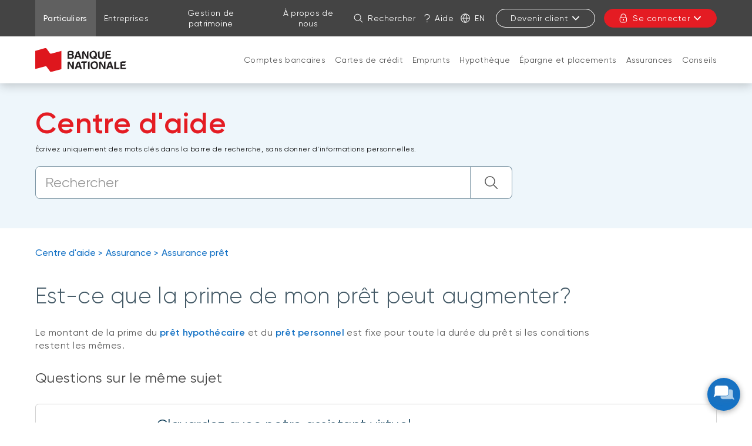

--- FILE ---
content_type: text/html; charset=UTF-8
request_url: https://www.bnc.ca/particuliers/centre-aide/assurance/pret/montant-prime-pret-et-hypotheque.html
body_size: 34588
content:
<!DOCTYPE HTML>
<html lang="fr">
    <head>
        <title>Est-ce que la prime de mon prêt peut augmenter? | Banque Nationale</title>
        

    
        <meta property="og:title" content="Est-ce que la prime de mon prêt peut augmenter? | Banque Nationale"/>
        <meta property="og:type" content="website"/>
        <meta property="og:url" content="https://www.bnc.ca/particuliers/centre-aide/assurance/pret/montant-prime-pret-et-hypotheque.html"/>
        <meta property="og:description" content="Le montant de la prime de votre prêt hypothécaire ou personnel reste fixe."/>
        <meta property="og:image" content="https://www.bnc.ca/content/dam/global/logo/bnc-logo.png"/>
    

    <meta charset="UTF-8"/>
    <meta http-equiv="X-UA-Compatible" content="IE=edge"/>
    <meta name="viewport" content="width=device-width, initial-scale=1"/>

    

    
    <meta name="description" content="Le montant de la prime de votre prêt hypothécaire ou personnel reste fixe."/>
    <meta name="template" content="faq-fr-v2"/>

    
    <link rel="canonical" href="https://www.bnc.ca/particuliers/centre-aide/assurance/pret/montant-prime-pret-et-hypotheque.html"/>

    
    
        
            
                
                
                    <link rel="alternate" hreflang="fr" href="https://www.bnc.ca/particuliers/centre-aide/assurance/pret/montant-prime-pret-et-hypotheque.html"/>
                    <link rel="alternate" hreflang="fr-ca" href="https://www.bnc.ca/particuliers/centre-aide/assurance/pret/montant-prime-pret-et-hypotheque.html"/>
                    <link rel="alternate" hreflang="x-default" href="https://www.nbc.ca/personal/help-centre/insurance/loan/loan-and-mortage-premium.html"/>
                
                
            
        
            
                
                
                
                    <link rel="alternate" hreflang="en" href="https://www.nbc.ca/personal/help-centre/insurance/loan/loan-and-mortage-premium.html"/>
                    <link rel="alternate" hreflang="en-ca" href="https://www.nbc.ca/personal/help-centre/insurance/loan/loan-and-mortage-premium.html"/>
                
            
        
            
        
            
        
    

    
    
    

    
    
        




    <script>
        function getLanguage() {
            let frRegex = /\/content\/(.*)\/fr\//;
            let pagePath = "/content/bnc/fr/accueil/particuliers/centre-aide/assurance/pret/montant-prime-pret-et-hypotheque";

            if(frRegex.test(pagePath)){
                return "fr";
            }
            else{ //default is English
                return "en";
            }
        }

        /*
        * AEM Page properties hierarchy function
        * Sets the SDK parameters to be the same as the default parameters configured by the site
        */
        function setSiteConfig(){
            
            scriptUrl = "https://dam.bnc.ca/content/dam/tools/cmp/notice.js";
            configDidomi = ("true" === "true");
            activateDidomi = ("true" === "true");
            applyDidomiToChildren = ("true" === "true");
            showDidomi = ("true" === "true");
            siteToken = "bFXc6fFy";
            lang = getLanguage();
        }


        /*
        * AEM Page properties hierarchy function
        * Updates the SDK parameters if a configuration was set on a page or on a parent page
        */
        function setChildParentConfig(){
            
            configDidomi = ("true" === "true");
            activateDidomi = ("true" === "true");
            applyDidomiToChildren = ("true" === "true");
            showDidomi = ("true" === "true");
            childToken = "null";
            if(childToken === "null"){
                configDidomi = false;
            }else{
                configDidomi = true;
                foundParentConfig = true;
            }
            
        }


        /*
        * AEM Page properties hierarchy function
        * Sets the notice token based on the page hierarchy
        */
        function setToken(){
            if(configDidomi){
                //child on
                if(foundParentConfig  && applyDidomiToChildren && activateDidomi){
                    bannerToken = childToken;
                }
                //parent on
                if(!foundParentConfig  && activateDidomi){
                    bannerToken = childToken;
                }
                //parent on, child on with default
                if(foundParentConfig && !applyDidomiToChildren){
                    bannerToken = siteToken;
                }
            } else{ // default
                bannerToken = siteToken;
            }
        }


        /*
        * Loads Didomi script (notice.js) with correct parameters
        */
        function loadJS(FILE_URL, async = true, language, token, enableDidomi) {
            let scriptEle = document.createElement("script");

            scriptEle.setAttribute("src", FILE_URL);
            scriptEle.setAttribute("type", "text/javascript");
            scriptEle.setAttribute("async", async);
            scriptEle.setAttribute("language", language);
            scriptEle.setAttribute("token", token);
            scriptEle.setAttribute("enableDidomi", enableDidomi);

            document.head.appendChild(scriptEle);

            // error event
            scriptEle.addEventListener("error", (ev) => {
                console.log("Error on loading file", ev);
            });
        }

        /*
        * The AEM parameters retrieved earlier from the page properties are set in the Didomi SDK
        * language: the language the banner appears in
        * notice.enable: wether the notice is visible on the page or not
        */
        function setSDKConfigs(language, enableDidomi){
            //default Didomi config
            window.didomiConfig = {
                languages: {
                    enabled: ['en', 'fr'],
                    default: ''
                },
                notice: {
                    enable: true
                }
            };

            //set banner visibility
            if(!enableDidomi){
                window.didomiConfig.notice.enable = enableDidomi;
            }

            //set language
            if("fr" === language){
                window.didomiConfig.languages.enabled = ['fr']
                window.didomiConfig.languages.default = 'fr'
            } else{
                window.didomiConfig.languages.enabled = ['en']
                window.didomiConfig.languages.default = 'en'
            }
        }


        /*
        * Given the banner token, loads Didomi SDK
        * Config Parameters must always be set before the SDK is loaded
        */
        function loadSDK(token) {

            window.gdprAppliesGlobally = true;
            (function() {
                (function(e, r) {
                    var t = document.createElement("link");
                    t.rel = "preconnect";
                    t.as = "script";

                    var n = document.createElement("link");
                    n.rel = "dns-prefetch";
                    n.as = "script";

                    var i = document.createElement("link");
                    i.rel = "preload";
                    i.as = "script";

                    var o = document.createElement("script");
                    o.id = "spcloader";
                    o.type = "text/javascript";
                    o.async = true;
                    o.charset = "utf-8";

                    var a = "https://sdk.privacy-center.org/" + e + "/loader.js?target_type=notice&target=" + r;
                    if (window.didomiConfig && window.didomiConfig.user) {
                        var c = window.didomiConfig.user;
                        var s = c.country;
                        var d = c.region;
                        if (s) {
                            a += "&country=" + s;
                            if (d) {
                                a += "&region=" + d;
                            }
                        }
                    }

                    t.href = "https://sdk.privacy-center.org/";
                    n.href = "https://sdk.privacy-center.org/";
                    i.href = a;
                    o.src = a;

                    var p = document.getElementsByTagName("script")[0];
                    p.parentNode.insertBefore(t, p);
                    p.parentNode.insertBefore(n, p);
                    p.parentNode.insertBefore(i, p);
                    p.parentNode.insertBefore(o, p);
                })("f93cfeed-d62f-4357-bfe9-f9f6887f69fb", token);
            })();
        }


        /*
        * main function
        */
        function initializeDidomi(){

            // set default parameters
            setSiteConfig();

            // if didomi is active at site level
            if(configDidomi && applyDidomiToChildren && activateDidomi){

                //reset variables for child/parent configs
                configDidomi = false;

                setChildParentConfig();
                setToken();


                if(true){
                    setSDKConfigs(lang, showDidomi);
                    loadSDK(bannerToken);
                }else{
                    loadJS(scriptUrl, true, lang, bannerToken, showDidomi);
                }
            }
            // else didomi should not appear on the page
        }


        // PARAMETERS
        let lang = "";
        let bannerToken = "";
        let siteToken = "";
        let configDidomi = false;
        let applyDidomiToChildren = false;
        let activateDidomi = false;
        let showDidomi = false;
        let foundParentConfig = false;
        let childToken = "";
        let scriptUrl = "";

        initializeDidomi();
    </script>

    

    
    
    

    

    
    
    
<link rel="stylesheet" href="/etc.clientlibs/web-sites-toolkit/clientlibs/web-sites-toolkit/toolkit-clientlib/clientlibs/clientlib-grid.min.fe198145cabc1203cbab2e73c189fe6a.css" type="text/css">



    
    
<link rel="stylesheet" href="/etc.clientlibs/web-sites-toolkit/clientlibs/web-sites-toolkit/toolkit-clientlib/clientlibs/clientlib-base.min.b9e58db3c42afa6e5488f495d4804f33.css" type="text/css">



    
    
<link rel="stylesheet" href="/etc.clientlibs/web-sites-toolkit/components/content/layoutContainer.min.84beee8800683e039d2bd5c1da611ae1.css" type="text/css">



    
    
<link rel="stylesheet" href="/etc.clientlibs/web-sites-toolkit/components/content/container/clientlibs.min.90932f7188b6de3499a57fd9afe1ddb6.css" type="text/css">



    
    
<link rel="stylesheet" href="/etc.clientlibs/web-sites-toolkit/clientlibs/clientlib-core-components.min.92ac67899fe3d5f4241b959add6754f8.css" type="text/css">




    
        
    

    

        
        
            
    
<script src="/etc.clientlibs/web-sites/clientlibs/vendor/jquery/base.min.3f56e989e786c643b30d5668a97daa52.js"></script>
<script src="/etc.clientlibs/web-sites/clientlibs/core/websites.min.afe369e2daa031e232e9e25e1415ac64.js"></script>
<script src="/etc.clientlibs/web-sites/clientlibs/core/dataLayer.min.bb151da6cddfb1aa78316cc5dbef60db.js"></script>




            <script async src="//assets.adobedtm.com/launch-ENce80544c76a04686ae546c50bbd9979e.min.js"></script>

            
                <!-- Adobe Target anti-Flickering pre-hiding snippet. Should be managed by analytics team.-->
                <script type="text/javascript">
                    function getCookie5958(e){let n=e+"=",i=decodeURIComponent(document.cookie).split(";");for(let e=0;e<i.length;e++){let r=i[e];for(;" "==r.charAt(0);)r=r.substring(1);if(0==r.indexOf(n))return r.substring(n.length,r.length)}return""}function findTargetDidomi(){var e=getCookie5958("didomi_token");if(e)var n=atob(e);if("string"==typeof n)var i=JSON.parse(n);if(i&&i.vendors&&i.vendors.enabled)var r=i.vendors.enabled.join(";");if(!(i&&i.purposes&&i.purposes.enabled))return!1;var t=i.purposes.enabled.join(";");return!!(r&&t&&t.indexOf("measuring-improving-experience")>-1&&r.indexOf("c:adobe-target")>-1)}!function(e,n,i,r){var t=e.head;if(t){if(n)return;var o=e.createElement("style");o.id="alloy-prehiding",o.innerText="body { opacity: 0 !important }",t.appendChild(o),setTimeout((function(){o.parentNode&&o.parentNode.removeChild(o)}),3e3)}}(document,!1===findTargetDidomi());
                </script>
            

            <script type="text/javascript">
                var eventSource = "nbc";
                var pageVariables = JSON.parse("[{\x22elementName\x22:\x22loB\x22,\x22elementValue\x22:\x22personal\x22}]");
                var rulesDefinitionFilePath = "/content/dam/dataLayerConfig/rules-bnc.json";
                var responseStatus = 200;

                Websites.DataLayer.init(eventSource, pageVariables, rulesDefinitionFilePath, responseStatus);
            </script>
        
    

    
    
    

    

    
    
<script src="/etc.clientlibs/clientlibs/granite/jquery.min.3e24d4d067ac58228b5004abb50344ef.js"></script>
<script src="/etc.clientlibs/web-sites-toolkit/clientlibs/clientlib-base.min.fe820b99b615c60d012a61d56eefc89a.js"></script>
<script src="/etc.clientlibs/web-sites-toolkit/clientlibs/clientlib-dependencies.min.e8e8c2ccd7e4637d6fecf48ffeddbf45.js"></script>



    
    
<link rel="stylesheet" href="/etc.clientlibs/web-sites-toolkit/clientlibs/clientlib-dependencies.min.d41d8cd98f00b204e9800998ecf8427e.css" type="text/css">
<link rel="stylesheet" href="/etc.clientlibs/web-sites-bncr/clientlibs/clientlib-site/theme.min.088b0040784f488f5ba8f374e2680914.css" type="text/css">



    

    

    
    
        <link rel="icon" type="image/ico" href="/content/dam/global/logo/favicon.ico"/>
    

    

    
    
    
    
    

    
    
    

    
        <link type="text/css" rel="stylesheet" href="/content/dam/css/layout-patch.css"/>
    



    
    
    

    

    

    <link rel="apple-touch-icon" sizes="180x180" href="/etc.clientlibs/web-sites-toolkit/clientlibs/clientlib-static/resources/apple-touch-icon.png"/>
    <link rel="apple-touch-icon-precomposed" sizes="180x180" href="/etc.clientlibs/web-sites-toolkit/clientlibs/clientlib-static/resources/apple-touch-icon-precomposed.png"/>
    <link rel="apple-touch-icon" sizes="167x167" href="/etc.clientlibs/web-sites-toolkit/clientlibs/clientlib-static/resources/apple-touch-icon-167x167.png"/>
    <link rel="apple-touch-icon-precomposed" sizes="167x167" href="/etc.clientlibs/web-sites-toolkit/clientlibs/clientlib-static/resources/apple-touch-icon-167x167-precomposed.png"/>
    <link rel="apple-touch-icon" sizes="152x152" href="/etc.clientlibs/web-sites-toolkit/clientlibs/clientlib-static/resources/apple-touch-icon-152x152.png"/>
    <link rel="apple-touch-icon-precomposed" sizes="152x152" href="/etc.clientlibs/web-sites-toolkit/clientlibs/clientlib-static/resources/apple-touch-icon-152x152-precomposed.png"/>
    <link rel="apple-touch-icon" sizes="144x144" href="/etc.clientlibs/web-sites-toolkit/clientlibs/clientlib-static/resources/apple-touch-icon-144x144.png"/>
    <link rel="apple-touch-icon-precomposed" sizes="144x144" href="/etc.clientlibs/web-sites-toolkit/clientlibs/clientlib-static/resources/apple-touch-icon-144x144-precomposed.png"/>
    <link rel="apple-touch-icon" sizes="120x120" href="/etc.clientlibs/web-sites-toolkit/clientlibs/clientlib-static/resources/apple-touch-icon-120x120.png"/>
    <link rel="apple-touch-icon-precomposed" sizes="120x120" href="/etc.clientlibs/web-sites-toolkit/clientlibs/clientlib-static/resources/apple-touch-icon-120x120-precomposed.png"/>
    <link rel="apple-touch-icon" sizes="any" href="/etc.clientlibs/web-sites-toolkit/clientlibs/clientlib-static/resources/apple-touch-icon-48x48.png"/>
    <link rel="apple-touch-icon-precomposed" sizes="any" href="/etc.clientlibs/web-sites-toolkit/clientlibs/clientlib-static/resources/apple-touch-icon-48x48-precomposed.png"/>



    
                              <script>!function(e){var n="https://s.go-mpulse.net/boomerang/";if("False"=="True")e.BOOMR_config=e.BOOMR_config||{},e.BOOMR_config.PageParams=e.BOOMR_config.PageParams||{},e.BOOMR_config.PageParams.pci=!0,n="https://s2.go-mpulse.net/boomerang/";if(window.BOOMR_API_key="CBWCH-YHXC8-UX5PM-CKJ3F-WKW7N",function(){function e(){if(!r){var e=document.createElement("script");e.id="boomr-scr-as",e.src=window.BOOMR.url,e.async=!0,o.appendChild(e),r=!0}}function t(e){r=!0;var n,t,a,i,d=document,O=window;if(window.BOOMR.snippetMethod=e?"if":"i",t=function(e,n){var t=d.createElement("script");t.id=n||"boomr-if-as",t.src=window.BOOMR.url,BOOMR_lstart=(new Date).getTime(),e=e||d.body,e.appendChild(t)},!window.addEventListener&&window.attachEvent&&navigator.userAgent.match(/MSIE [67]\./))return window.BOOMR.snippetMethod="s",void t(o,"boomr-async");a=document.createElement("IFRAME"),a.src="about:blank",a.title="",a.role="presentation",a.loading="eager",i=(a.frameElement||a).style,i.width=0,i.height=0,i.border=0,i.display="none",o.appendChild(a);try{O=a.contentWindow,d=O.document.open()}catch(_){n=document.domain,a.src="javascript:var d=document.open();d.domain='"+n+"';void 0;",O=a.contentWindow,d=O.document.open()}if(n)d._boomrl=function(){this.domain=n,t()},d.write("<bo"+"dy onload='document._boomrl();'>");else if(O._boomrl=function(){t()},O.addEventListener)O.addEventListener("load",O._boomrl,!1);else if(O.attachEvent)O.attachEvent("onload",O._boomrl);d.close()}function a(e){window.BOOMR_onload=e&&e.timeStamp||(new Date).getTime()}if(!window.BOOMR||!window.BOOMR.version&&!window.BOOMR.snippetExecuted){window.BOOMR=window.BOOMR||{},window.BOOMR.snippetStart=(new Date).getTime(),window.BOOMR.snippetExecuted=!0,window.BOOMR.snippetVersion=14,window.BOOMR.url=n+"CBWCH-YHXC8-UX5PM-CKJ3F-WKW7N";var i=document.currentScript||document.getElementsByTagName("script")[0],o=i.parentNode,r=!1,d=document.createElement("link");if(d.relList&&"function"==typeof d.relList.supports&&d.relList.supports("preload")&&"as"in d)window.BOOMR.snippetMethod="p",d.href=window.BOOMR.url,d.rel="preload",d.as="script",d.addEventListener("load",e),d.addEventListener("error",function(){t(!0)}),setTimeout(function(){if(!r)t(!0)},3e3),BOOMR_lstart=(new Date).getTime(),o.appendChild(d);else t(!1);if(window.addEventListener)window.addEventListener("load",a,!1);else if(window.attachEvent)window.attachEvent("onload",a)}}(),"".length>0)if(e&&"performance"in e&&e.performance&&"function"==typeof e.performance.setResourceTimingBufferSize)e.performance.setResourceTimingBufferSize();!function(){if(BOOMR=e.BOOMR||{},BOOMR.plugins=BOOMR.plugins||{},!BOOMR.plugins.AK){var n=""=="true"?1:0,t="",a="aojuj6ixzvm2o2lt2zna-f-df91b7436-clientnsv4-s.akamaihd.net",i="false"=="true"?2:1,o={"ak.v":"39","ak.cp":"1463882","ak.ai":parseInt("891279",10),"ak.ol":"0","ak.cr":11,"ak.ipv":4,"ak.proto":"h2","ak.rid":"d4b5dcb","ak.r":38938,"ak.a2":n,"ak.m":"b","ak.n":"essl","ak.bpcip":"3.147.68.0","ak.cport":45770,"ak.gh":"23.55.170.163","ak.quicv":"","ak.tlsv":"tls1.3","ak.0rtt":"","ak.0rtt.ed":"","ak.csrc":"-","ak.acc":"","ak.t":"1769199194","ak.ak":"hOBiQwZUYzCg5VSAfCLimQ==kJJneiiY7XZ/CFSRna7lq6GtmO5PtgqeWAq5K9l37/K2C1y760+NOe+sLUXrq7iYCdctw0Xv12f3ThjbZMEde7EQTT/FjEJQO0cSQC6nGiKcNvx5rYmcmX70+nUYJPQ7xZdsuy0/ERAGnaGcty0A+wFsVq82FjITteSJhdV9njsCRSdDdnEmsl9QLM6Arp0WVRoGSH8Phmpy08vFJzPF6cvBJLUmUbWxxqIGdLiY5glJtYEGpqkyveocpMbK+NCg7OAMI9wDw/1dpzuLlRffe/F+aXofaAbH9IZMHx5uIfPegG6QDTthzFt0xHnPNv4RzQZOZmhpdOolDMBq7G9DsXeA8eyqAfRuBY1oUqnowchFXXL+0xz/zojM+uHvGkJvo+row6KBbxdc+yM5nWCfS02kXvwW2tbV3a1pEiSKMec=","ak.pv":"128","ak.dpoabenc":"","ak.tf":i};if(""!==t)o["ak.ruds"]=t;var r={i:!1,av:function(n){var t="http.initiator";if(n&&(!n[t]||"spa_hard"===n[t]))o["ak.feo"]=void 0!==e.aFeoApplied?1:0,BOOMR.addVar(o)},rv:function(){var e=["ak.bpcip","ak.cport","ak.cr","ak.csrc","ak.gh","ak.ipv","ak.m","ak.n","ak.ol","ak.proto","ak.quicv","ak.tlsv","ak.0rtt","ak.0rtt.ed","ak.r","ak.acc","ak.t","ak.tf"];BOOMR.removeVar(e)}};BOOMR.plugins.AK={akVars:o,akDNSPreFetchDomain:a,init:function(){if(!r.i){var e=BOOMR.subscribe;e("before_beacon",r.av,null,null),e("onbeacon",r.rv,null,null),r.i=!0}return this},is_complete:function(){return!0}}}}()}(window);</script></head>
    <body class="page basicpage">
        
        
            



            
<div class="root responsivegrid">


<div class="aem-Grid aem-Grid--12 aem-Grid--default--12 ">
    
    <div class="header aem-GridColumn aem-GridColumn--default--12">
    
    
        <div class="navigation-menu">
            <link rel="stylesheet" href="/etc.clientlibs/web-sites-react/components/web-sites-react/clientlib.min.6ec3856b6df87ee1685172fb40c69188.css" type="text/css">
<link rel="stylesheet" href="/etc.clientlibs/web-sites-react/components/navigation-menu/clientlib.min.b3e2103e5f112609157e93cd4c4c3dd1.css" type="text/css">
<div data-react-server="true" data-react="app" data-react-id="/content/bnc/fr/jcr:content/navigation-menu_component"><style class="jss-server-side"></style><header class="navigation-menu-content"><nav class="navigation-menu-hidden-menu" aria-label="Menu rapide"><ul><li><button>Aller au contenu de la page</button></li><li><button>Aller au menu principal</button></li><li><button>Me connecter à mon compte</button></li></ul></nav><div class="quick-actions"><div class="container"><nav aria-label="Liens vers d&#x27;autres sections du site"><ul id="navigation-menu-websites-navigation" class="websites-links"><li class="active"><div class="qa-item-container"><a href="https://www.bnc.ca/particuliers.html" aria-current="page"><span>Particuliers</span></a></div></li><li><div class="qa-item-container"><a href="https://www.bnc.ca/entreprises.html"><span>Entreprises</span></a></div></li><li><div class="qa-item-container"><a href="https://www.bnc.ca/gestion-patrimoine.html"><span>Gestion de patrimoine</span></a></div></li><li><div class="qa-item-container"><a href="https://www.bnc.ca/a-propos-de-nous.html"><span>À propos de nous</span></a></div></li></ul></nav><nav aria-label="Actions rapides"><ul id="navigation-menu-quick-actions" class="actions"><li class="quick-action__search"><button id="search-link" aria-label="Rechercher dans le site" aria-expanded="false" tabindex="0" type="button" class="dsc-btn is-small has-icon simple tab-focus" data-test="button"><div class="dsc-btn__icon"><svg viewBox="0 0 64 64" focusable="false" width="16" fill="currentColor" height="16" class="dsc-icon"><path d="M44.471 41.643l16.45 16.45a2 2 0 01-2.828 2.828l-16.45-16.45A23.406 23.406 0 0126.5 50C13.521 50 3 39.479 3 26.5S13.521 3 26.5 3 50 13.521 50 26.5c0 5.77-2.079 11.053-5.529 15.143zM26.5 46C37.27 46 46 37.27 46 26.5S37.27 7 26.5 7 7 15.73 7 26.5 15.73 46 26.5 46z"></path></svg></div>Rechercher</button></li><li class="quick-action__help"><a class="as-button simple dsc-btn is-small tab-focus" href="/coordonnees.html" target="_self" tabindex="0"><svg viewBox="0 0 64 64" class="dsc-icon dsc-btn__icon" focusable="false" width="16" fill="currentColor" height="16"><path d="M33.803 39.832c-.018.795-.033 2.032-.042 3.633a2.193 2.193 0 01-4.387-.023c.017-3.042.05-4.64.12-5.17.08-.412.08-.412.231-.753.465-.927 5.762-3.258 7.985-4.605 5.959-3.612 8.175-7.657 7.877-11.52-.288-3.744-1.58-6.515-3.846-8.646-3.065-2.882-5.69-4.122-9.856-4.368-6.568 0-11.01 2.988-13.674 9.225a2.194 2.194 0 01-4.034-1.72C17.525 8.045 23.545 3.995 32.012 4c5.382.313 8.956 2.003 12.735 5.555 3.074 2.891 4.843 6.686 5.214 11.503.428 5.557-2.64 11.157-9.977 15.604a45.45 45.45 0 01-5.475 2.864l-.706.306zM31.668 60a2.923 2.923 0 112.924-2.922A2.923 2.923 0 0131.668 60z"></path></svg>Aide</a></li><li class="quick-action__lang"><a class="as-button simple dsc-btn is-small tab-focus" href="/bin/switchLanguage?lang=En&amp;p=[base64]" aria-label="English" lang="en"><svg viewBox="0 0 64 64" class="dsc-icon dsc-btn__icon" focusable="false" width="16" fill="currentColor" height="16"><path d="M5.212 34.067c.935 12.301 10.156 22.287 22.093 24.39a46.39 46.39 0 01-8.854-24.39H5.211zm0-4.134h13.235a46.336 46.336 0 018.858-24.39C15.367 7.645 6.147 17.631 5.212 29.932zm53.576 0c-.935-12.301-10.156-22.287-22.093-24.39a46.39 46.39 0 018.854 24.39h13.24zm0 4.134H45.553a46.336 46.336 0 01-8.858 24.39c11.938-2.103 21.158-12.089 22.093-24.39zm-36.203-4.134H41.41A42.202 42.202 0 0032 6.227a42.172 42.172 0 00-9.415 23.706zm18.83 4.134H22.59A42.202 42.202 0 0032 57.773a42.172 42.172 0 009.415-23.706zM32 63C14.88 63 1 49.12 1 32 1 14.88 14.88 1 32 1c17.12 0 31 13.88 31 31 0 17.12-13.88 31-31 31z"></path></svg>En</a></li><li class="quick-action__signup"><div class="menu-popover"><button aria-controls="sign-in-menu-button" aria-expanded="false" tabindex="0" type="button" class="dsc-btn is-small is-transactional sign-in tab-focus focus-child-sibling bnc-chatbot-highlight" data-test="button">Devenir client<svg viewBox="0 0 64 64" focusable="false" width="16" fill="currentColor" height="16" class="dsc-icon"><path d="M32 37.172l17.845-18.1a3.57 3.57 0 015.099 0 3.694 3.694 0 010 5.17L34.549 44.93a3.57 3.57 0 01-5.098 0L9.056 24.243a3.694 3.694 0 010-5.172 3.57 3.57 0 015.099 0L32 37.171z"></path></svg></button><div class="menu-popover-content"><span class="triangle-top"></span><div class="main"><ul id="sign-in-menu-button"><li><a href="https://www.bnc.ca/particuliers/choisir-banque-nationale.html" data-text="Devenir client Particuliers">Devenir client Particuliers</a><svg viewBox="0 0 64 64" focusable="false" width="16" fill="currentColor" height="16" class="dsc-icon"><path d="M39.172 32l-18.1-17.845a3.57 3.57 0 010-5.099 3.694 3.694 0 015.17 0L46.93 29.451a3.57 3.57 0 010 5.098L26.243 54.944a3.694 3.694 0 01-5.172 0 3.57 3.57 0 010-5.099L39.171 32z"></path></svg></li><li><a href="/entreprises/comptes.html" data-text="Devenir client Entreprises">Devenir client Entreprises</a><svg viewBox="0 0 64 64" focusable="false" width="16" fill="currentColor" height="16" class="dsc-icon"><path d="M39.172 32l-18.1-17.845a3.57 3.57 0 010-5.099 3.694 3.694 0 015.17 0L46.93 29.451a3.57 3.57 0 010 5.098L26.243 54.944a3.694 3.694 0 01-5.172 0 3.57 3.57 0 010-5.099L39.171 32z"></path></svg></li></ul></div></div></div></li><li class="quick-action__signin"><div class="menu-popover"><button aria-controls="login-menu-button" aria-expanded="false" tabindex="0" type="button" class="dsc-btn is-primary is-small is-transactional has-icon login tab-focus focus-child-sibling bnc-chatbot-highlight" data-test="button"><div class="dsc-btn__icon"><svg viewBox="0 0 64 64" focusable="false" width="16" fill="currentColor" height="16" class="dsc-icon"><path d="M34 44.465V49a2 2 0 11-4 0v-4.535A3.997 3.997 0 0128 41c0-2.21 1.79-4 4-4s4 1.79 4 4a3.997 3.997 0 01-2 3.465zM14 26v-7c0-9.941 8.059-18 18-18s18 8.059 18 18v7h.538c2.985 0 5.482 2.29 5.482 5.192v17.65c0 7.343-6.678 13.197-14.77 13.197H21.77C13.676 62.04 7 56.185 7 48.843V31.192C7 28.29 9.496 26 12.482 26H14zm36.538 4H12.482c-.85 0-1.482.58-1.482 1.192v17.65c0 5.009 4.778 9.197 10.77 9.197h19.48c5.992 0 10.77-4.188 10.77-9.196V31.192c0-.612-.633-1.192-1.482-1.192zM46 19c0-7.732-6.268-14-14-14s-14 6.268-14 14v7h28v-7z"></path></svg></div>Se connecter<svg viewBox="0 0 64 64" focusable="false" width="16" fill="currentColor" height="16" class="dsc-icon"><path d="M32 37.172l17.845-18.1a3.57 3.57 0 015.099 0 3.694 3.694 0 010 5.17L34.549 44.93a3.57 3.57 0 01-5.098 0L9.056 24.243a3.694 3.694 0 010-5.172 3.57 3.57 0 015.099 0L32 37.171z"></path></svg></button><div class="menu-popover-content"><span class="triangle-top"></span><div class="main"><label>Transactions en ligne</label><ul id="login-menu-button"><li><a href="https://app.bnc.ca/?lang=fr" data-text="Particuliers">Particuliers</a><svg viewBox="0 0 64 64" focusable="false" width="16" fill="currentColor" height="16" class="dsc-icon"><path d="M39.172 32l-18.1-17.845a3.57 3.57 0 010-5.099 3.694 3.694 0 015.17 0L46.93 29.451a3.57 3.57 0 010 5.098L26.243 54.944a3.694 3.694 0 01-5.172 0 3.57 3.57 0 010-5.099L39.171 32z"></path></svg></li><li><a href="/redirections/commerciale.html" data-text="Entreprises">Entreprises</a><svg viewBox="0 0 64 64" focusable="false" width="16" fill="currentColor" height="16" class="dsc-icon"><path d="M39.172 32l-18.1-17.845a3.57 3.57 0 010-5.099 3.694 3.694 0 015.17 0L46.93 29.451a3.57 3.57 0 010 5.098L26.243 54.944a3.694 3.694 0 01-5.172 0 3.57 3.57 0 010-5.099L39.171 32z"></path></svg></li><li class="secondary-item first"><a href="https://client.bnc.ca/cdbn/login" data-text="Courtage direct">Courtage direct</a></li><li class="secondary-item "><a href="https://client.bnc.ca/fbngp/login" data-text="Financière Banque Nationale">Financière Banque Nationale</a></li><li class="secondary-item "><a href="https://www.bnc.ca/natbank/transactionnel.html" data-text="Natbank">Natbank</a></li><li class="secondary-item "><a href="https://bntmaretraite.com/" data-text="Régime de retraite collectif">Régime de retraite collectif</a></li><li class="secondary-item "><a href="https://client.bnc.ca/gp1859/login" data-text="Gestion privée 1859">Gestion privée 1859</a></li></ul></div></div></div></li></ul></nav></div></div><div id="navigation-menu-navigation" class="website-navigation"><div class="container"><span class="image-container"><a tabindex="-1" href="https://www.bnc.ca/" aria-label="De retour à la page d&#x27;accueil"><img src="/content/dam/bnc/commun/logo/logo-bnc-155x50.svg" alt="Banque Nationale"/></a></span><nav id="firstLevelMenu" class="main-navigation" aria-label="Menu principal"><ul><li class="" aria-owns="secondLevelMenu"><a id="hash1772997280" class="tab-focus" href="https://www.bnc.ca/particuliers/comptes.html">Comptes bancaires</a><button aria-label="Ouvrir la section produits et services: Comptes bancaires" aria-haspopup="true" aria-controls="secondLevelMenu" aria-expanded="false" type="button" class="dsc-btn sub-section-button simple tab-focus" data-test="button"><svg viewBox="0 0 64 64" focusable="false" width="16" fill="currentColor" height="16" class="dsc-icon"><path d="M32 37.172l17.845-18.1a3.57 3.57 0 015.099 0 3.694 3.694 0 010 5.17L34.549 44.93a3.57 3.57 0 01-5.098 0L9.056 24.243a3.694 3.694 0 010-5.172 3.57 3.57 0 015.099 0L32 37.171z"></path></svg></button><span class="triangle-top"></span></li><li class="" aria-owns="secondLevelMenu"><a id="hash-1773262760" class="tab-focus" href="https://www.bnc.ca/particuliers/cartes-credit-mastercard.html">Cartes de crédit</a><button aria-label="Ouvrir la section produits et services: Cartes de crédit" aria-haspopup="true" aria-controls="secondLevelMenu" aria-expanded="false" type="button" class="dsc-btn sub-section-button simple tab-focus" data-test="button"><svg viewBox="0 0 64 64" focusable="false" width="16" fill="currentColor" height="16" class="dsc-icon"><path d="M32 37.172l17.845-18.1a3.57 3.57 0 015.099 0 3.694 3.694 0 010 5.17L34.549 44.93a3.57 3.57 0 01-5.098 0L9.056 24.243a3.694 3.694 0 010-5.172 3.57 3.57 0 015.099 0L32 37.171z"></path></svg></button><span class="triangle-top"></span></li><li class="" aria-owns="secondLevelMenu"><a id="hash596392509" class="tab-focus" href="https://www.bnc.ca/particuliers/emprunts.html">Emprunts</a><button aria-label="Ouvrir la section produits et services: Emprunts" aria-haspopup="true" aria-controls="secondLevelMenu" aria-expanded="false" type="button" class="dsc-btn sub-section-button simple tab-focus" data-test="button"><svg viewBox="0 0 64 64" focusable="false" width="16" fill="currentColor" height="16" class="dsc-icon"><path d="M32 37.172l17.845-18.1a3.57 3.57 0 015.099 0 3.694 3.694 0 010 5.17L34.549 44.93a3.57 3.57 0 01-5.098 0L9.056 24.243a3.694 3.694 0 010-5.172 3.57 3.57 0 015.099 0L32 37.171z"></path></svg></button><span class="triangle-top"></span></li><li class="" aria-owns="secondLevelMenu"><a id="hash-758740353" class="tab-focus" href="https://www.bnc.ca/particuliers/hypotheque.html">Hypothèque</a><button aria-label="Ouvrir la section produits et services: Hypothèque" aria-haspopup="true" aria-controls="secondLevelMenu" aria-expanded="false" type="button" class="dsc-btn sub-section-button simple tab-focus" data-test="button"><svg viewBox="0 0 64 64" focusable="false" width="16" fill="currentColor" height="16" class="dsc-icon"><path d="M32 37.172l17.845-18.1a3.57 3.57 0 015.099 0 3.694 3.694 0 010 5.17L34.549 44.93a3.57 3.57 0 01-5.098 0L9.056 24.243a3.694 3.694 0 010-5.172 3.57 3.57 0 015.099 0L32 37.171z"></path></svg></button><span class="triangle-top"></span></li><li class="" aria-owns="secondLevelMenu"><a id="hash577402758" class="tab-focus" href="https://www.bnc.ca/particuliers/epargne-placements.html">Épargne et placements</a><button aria-label="Ouvrir la section produits et services: Épargne et placements" aria-haspopup="true" aria-controls="secondLevelMenu" aria-expanded="false" type="button" class="dsc-btn sub-section-button simple tab-focus" data-test="button"><svg viewBox="0 0 64 64" focusable="false" width="16" fill="currentColor" height="16" class="dsc-icon"><path d="M32 37.172l17.845-18.1a3.57 3.57 0 015.099 0 3.694 3.694 0 010 5.17L34.549 44.93a3.57 3.57 0 01-5.098 0L9.056 24.243a3.694 3.694 0 010-5.172 3.57 3.57 0 015.099 0L32 37.171z"></path></svg></button><span class="triangle-top"></span></li><li class="" aria-owns="secondLevelMenu"><a id="hash-2045577511" class="tab-focus" href="https://www.bnc.ca/particuliers/assurances.html">Assurances</a><button aria-label="Ouvrir la section produits et services: Assurances" aria-haspopup="true" aria-controls="secondLevelMenu" aria-expanded="false" type="button" class="dsc-btn sub-section-button simple tab-focus" data-test="button"><svg viewBox="0 0 64 64" focusable="false" width="16" fill="currentColor" height="16" class="dsc-icon"><path d="M32 37.172l17.845-18.1a3.57 3.57 0 015.099 0 3.694 3.694 0 010 5.17L34.549 44.93a3.57 3.57 0 01-5.098 0L9.056 24.243a3.694 3.694 0 010-5.172 3.57 3.57 0 015.099 0L32 37.171z"></path></svg></button><span class="triangle-top"></span></li><li class="" aria-owns="secondLevelMenu"><a id="hash764074275" class="tab-focus" href="https://www.bnc.ca/particuliers/conseils.html">Conseils</a><button aria-label="Ouvrir la section produits et services: Conseils" aria-haspopup="true" aria-controls="secondLevelMenu" aria-expanded="false" type="button" class="dsc-btn sub-section-button simple tab-focus" data-test="button"><svg viewBox="0 0 64 64" focusable="false" width="16" fill="currentColor" height="16" class="dsc-icon"><path d="M32 37.172l17.845-18.1a3.57 3.57 0 015.099 0 3.694 3.694 0 010 5.17L34.549 44.93a3.57 3.57 0 01-5.098 0L9.056 24.243a3.694 3.694 0 010-5.172 3.57 3.57 0 015.099 0L32 37.171z"></path></svg></button><span class="triangle-top"></span></li></ul></nav><div class="menu-popover"><button aria-controls="login-menu-button-small" aria-expanded="false" tabindex="0" type="button" class="dsc-btn is-primary is-small is-transactional has-icon login tab-focus focus-child-sibling bnc-chatbot-highlight small" data-test="button"><div class="dsc-btn__icon"><svg viewBox="0 0 64 64" focusable="false" width="16" fill="currentColor" height="16" class="dsc-icon"><path d="M34 44.465V49a2 2 0 11-4 0v-4.535A3.997 3.997 0 0128 41c0-2.21 1.79-4 4-4s4 1.79 4 4a3.997 3.997 0 01-2 3.465zM14 26v-7c0-9.941 8.059-18 18-18s18 8.059 18 18v7h.538c2.985 0 5.482 2.29 5.482 5.192v17.65c0 7.343-6.678 13.197-14.77 13.197H21.77C13.676 62.04 7 56.185 7 48.843V31.192C7 28.29 9.496 26 12.482 26H14zm36.538 4H12.482c-.85 0-1.482.58-1.482 1.192v17.65c0 5.009 4.778 9.197 10.77 9.197h19.48c5.992 0 10.77-4.188 10.77-9.196V31.192c0-.612-.633-1.192-1.482-1.192zM46 19c0-7.732-6.268-14-14-14s-14 6.268-14 14v7h28v-7z"></path></svg></div>Se connecter<svg viewBox="0 0 64 64" focusable="false" width="16" fill="currentColor" height="16" class="dsc-icon"><path d="M32 37.172l17.845-18.1a3.57 3.57 0 015.099 0 3.694 3.694 0 010 5.17L34.549 44.93a3.57 3.57 0 01-5.098 0L9.056 24.243a3.694 3.694 0 010-5.172 3.57 3.57 0 015.099 0L32 37.171z"></path></svg></button><div class="menu-popover-content"><span class="triangle-top"></span><div class="main"><label>Transactions en ligne</label><ul id="login-menu-button-small"><li><a href="https://app.bnc.ca/?lang=fr" data-text="Particuliers">Particuliers</a><svg viewBox="0 0 64 64" focusable="false" width="16" fill="currentColor" height="16" class="dsc-icon"><path d="M39.172 32l-18.1-17.845a3.57 3.57 0 010-5.099 3.694 3.694 0 015.17 0L46.93 29.451a3.57 3.57 0 010 5.098L26.243 54.944a3.694 3.694 0 01-5.172 0 3.57 3.57 0 010-5.099L39.171 32z"></path></svg></li><li><a href="/redirections/commerciale.html" data-text="Entreprises">Entreprises</a><svg viewBox="0 0 64 64" focusable="false" width="16" fill="currentColor" height="16" class="dsc-icon"><path d="M39.172 32l-18.1-17.845a3.57 3.57 0 010-5.099 3.694 3.694 0 015.17 0L46.93 29.451a3.57 3.57 0 010 5.098L26.243 54.944a3.694 3.694 0 01-5.172 0 3.57 3.57 0 010-5.099L39.171 32z"></path></svg></li><li class="secondary-item first"><a href="https://client.bnc.ca/cdbn/login" data-text="Courtage direct">Courtage direct</a></li><li class="secondary-item "><a href="https://client.bnc.ca/fbngp/login" data-text="Financière Banque Nationale">Financière Banque Nationale</a></li><li class="secondary-item "><a href="https://www.bnc.ca/natbank/transactionnel.html" data-text="Natbank">Natbank</a></li><li class="secondary-item "><a href="https://bntmaretraite.com/" data-text="Régime de retraite collectif">Régime de retraite collectif</a></li><li class="secondary-item "><a href="https://client.bnc.ca/gp1859/login" data-text="Gestion privée 1859">Gestion privée 1859</a></li></ul></div></div></div></div><div class="sub-navigation"><div class="container"><nav class="navSecondLevelMenu" aria-label="Menu produits et services"><ul id="secondLevelMenu"></ul></nav><div class="action-bar"><button tabindex="-1" type="button" class="dsc-btn is-small close-button" data-test="button">Fermer<svg viewBox="0 0 64 64" focusable="false" width="32" fill="currentColor" height="32" class="dsc-icon"><path d="M37.055 32l14.898 14.898a3.574 3.574 0 11-5.055 5.055L32 37.055 17.102 51.953a3.574 3.574 0 11-5.055-5.055L26.945 32 12.047 17.102a3.574 3.574 0 115.055-5.055L32 26.945l14.898-14.898a3.574 3.574 0 115.055 5.055L37.055 32z"></path></svg></button><div class="navigation-menu-ad"></div></div></div></div></div></header><div class="sticky-spacer"></div><span id="navigation-menu-content-skip"></span></div><script id="/content/bnc/fr/jcr:content/navigation-menu_component">{"cache":{"resources":{"/content/bnc/fr/jcr:content/navigation-menu":{"data":{"jcr:primaryType":"nt:unstructured","logoAltText":"Banque Nationale","signUpDisplay":"true","helpDisplay":"true","secureSectionDisplay":"false","desktopImageFileReference":"/content/dam/bnc/commun/logo/logo-bnc-155x50.svg","searchDisplay":"true","switchLangDisplay":"true","signUpLabel":"Devenir client","jcr:lastModifiedBy":"DAOB003","signUpDirectLink":"false","switchLangAriaLabel":"English","signInDisplay":"true","searchLabel":"Rechercher","signInListLabel":"Transactions en ligne","hideHighlevelNavigation":"false","locatorAriaLabel":"Nous trouver. S'ouvre dans un nouvel onglet","mobileImageFileReference":"/content/dam/bnc/commun/logo/logo-bnc-flag.png","additionalLangDisplay":"false","locatorDisplay":"true","helpUrl":"/coordonnees.html","signInLabel":"Se connecter","menuKey":"bnc-menu-fr","jcr:lastModified":"Mon Sep 08 2025 13:58:53 GMT-0400","signInDirectLink":"false","locatorLabel":"Nous trouver","homeURL":"https://www.bnc.ca/","smallDesktopImageFileReference":"/content/dam/bnc/commun/logo/logo-bnc-155x50.svg","sling:resourceType":"web-sites-react/components/navigation-menu","helpTarget":"_self","helpLabel":"Aide","locatorUrl":"https://localisateur.bnc.ca/","searchAriaLabel":"Rechercher dans le site","additionalLangTarget":"_self","searchUrl":"/resultats.html","signUpLinks":{"jcr:primaryType":"nt:unstructured","item0":{"jcr:primaryType":"nt:unstructured","target":"_self","url":"https://www.bnc.ca/particuliers/choisir-banque-nationale.html","label":"Devenir client Particuliers"},"item1":{"jcr:primaryType":"nt:unstructured","target":"_self","url":"/content/bnc/fr/accueil/entreprises/comptes","label":"Devenir client Entreprises"}},"signInLinks":{"jcr:primaryType":"nt:unstructured","item0":{"jcr:primaryType":"nt:unstructured","target":"_self","url":"https://app.bnc.ca/?lang=fr","label":"Particuliers"},"item1":{"jcr:primaryType":"nt:unstructured","target":"_self","url":"/content/bnc/fr/accueil/redirections/commerciale","label":"Entreprises"}},"signInSecondaryLinks":{"jcr:primaryType":"nt:unstructured","item0":{"jcr:primaryType":"nt:unstructured","target":"_self","url":"https://client.bnc.ca/cdbn/login","label":"Courtage direct"},"item1":{"jcr:primaryType":"nt:unstructured","target":"_self","url":"https://client.bnc.ca/fbngp/login","label":"Financière Banque Nationale"},"item2":{"jcr:primaryType":"nt:unstructured","target":"_self","url":"https://www.bnc.ca/natbank/transactionnel.html","label":"Natbank"},"item3":{"jcr:primaryType":"nt:unstructured","target":"_self","url":"https://bntmaretraite.com/","label":"Régime de retraite collectif"},"item4":{"jcr:primaryType":"nt:unstructured","target":"_self","url":"https://client.bnc.ca/gp1859/login","label":"Gestion privée 1859"}}},"depth":0}},"scripts":{},"included":{},"serviceCalls":{"/content/bnc/fr/jcr:content/navigation-menu_com.bnc.aem.websites.toolkit.sling.models.react.I18nModel.getI18nFor(navigation-menu,fr)":"{\"accessibilityCommands.helpDetail\":\"Press H key to have detailed navigation instructions\",\"accessibilityCommands.leftRight\":\"Utiliser les flèches gauche et droite pour changer d'élément.\",\"accessibilityCommands.leftRightDown\":\"Utiliser les flèches gauche et droite pour parcourir les sections, et la flèche du bas pour parcourir les sous-sections\",\"accessibilityCommands.leftRightUpDown\":\"Utiliser les flèches gauche et droite pour changer de sous-sections, utiliser les flèches haut et bas pour parcourir les pages de la sous-section. Utiliser la touche échap pour revenir à la section\",\"linksNavbar.ariaLabel\":\"Liens vers d'autres sections du site\",\"quickActions.ariaLabel\":\"Actions rapides\",\"firstLevel.ariaLabel\":\"Menu principal\",\"secondLevel.ariaLabel\":\"Menu produits et services\",\"thirdLevel.ariaLabel\":\"Produits et services\",\"openFirstLevel.ariaLabel\":\"Ouvrir le menu principal \",\"openSecondLevel.ariaLabel\":\"Ouvrir le sous-menu: \",\"openThirdLevel.ariaLabel\":\"Ouvrir la section produits et services: \",\"closeFirstLevel.ariaLabel\":\"Fermer le menu principal \",\"closeSecondLevel.ariaLabel\":\"Aller au menu principal \",\"closeThirdLevel.ariaLabel\":\"Aller au sous-menu \",\"section.ariaLabel\":\"Section \",\"subSection.ariaLabel\":\"Sous-menu de navigation \",\"quickActions.secure.login\":\"Se connecter\",\"quickActions.secure.logout\":\"Se déconnecter\",\"mobile.welcome.paragraph\":\"Accueil\",\"logo.backToHome.ariaLabel\":\"De retour à la page d'accueil\",\"search.placeholder\":\"Rechercher\",\"search.section\":\"Section recherche\",\"search.input\":\"Champ de recherche\",\"search.button\":\"Rechercher\",\"search.erase\":\"Effacer la recherche\",\"search.close\":\"Fermeture de la recherche\",\"search.close.content\":\"Fermer\",\"hiddenMenu.navLabel\":\"Menu rapide\",\"hiddenMenu.skipTocontent\":\"Aller au contenu de la page\",\"hiddenMenu.skipToQuickActions\":\"Me connecter à mon compte\",\"hiddenMenu.skipToNavigation\":\"Aller au menu principal\",\"hiddenMenu.skipToWebsites\":\"Aller au site\"}","/content/bnc/fr/jcr:content/navigation-menu_com.bnc.aem.websites.toolkit.sling.models.react.NavigationMenu.getMenuAsJsonString(bnc-menu-fr)":"{\"websites\":[{\"label\":\"Particuliers\",\"url\":\"https://www.bnc.ca/particuliers.html\",\"current\":true,\"navigation\":[{\"label\":\"Comptes bancaires\",\"url\":\"https://www.bnc.ca/particuliers/comptes.html\",\"current\":false,\"sections\":[{\"label\":\"OUVRIR UN COMPTE\",\"url\":\"\",\"current\":false,\"links\":[{\"label\":\"Tous les comptes chèques\",\"url\":\"https://www.bnc.ca/particuliers/comptes/cheques.html\",\"current\":false},{\"label\":\"Compte chèques Le Connecté\",\"url\":\"https://www.bnc.ca/particuliers/comptes/cheques/connecte.html\",\"current\":false},{\"label\":\"Compte chèques Le Total\",\"url\":\"https://www.bnc.ca/particuliers/comptes/cheques/total.html\",\"current\":false},{\"label\":\"Compte chèques jeunesse\",\"url\":\"https://www.bnc.ca/particuliers/comptes/jeunesse.html\",\"current\":false},{\"label\":\"Compte épargne à intérêt élevé\",\"url\":\"https://www.bnc.ca/particuliers/epargne-placements/comptes/interet-eleve.html\",\"current\":false},{\"label\":\"Compte le Progressif en $ US\",\"url\":\"https://www.bnc.ca/particuliers/comptes/usd.html\",\"current\":false},{\"label\":\"Compte nouveaux arrivants\",\"url\":\"https://www.bnc.ca/particuliers/comptes/nouveaux-arrivants.html\",\"current\":false}]},{\"label\":\"OFFRES\",\"url\":\"\",\"current\":false,\"links\":[{\"label\":\"Nouveaux arrivants au Canada\",\"url\":\"https://www.bnc.ca/particuliers/choisir-banque-nationale/nouveaux-arrivants.html\",\"current\":false},{\"label\":\"Professionnels\",\"url\":\"https://www.bnc.ca/particuliers/choisir-banque-nationale/professions.html\",\"current\":false},{\"label\":\"Étudiants\",\"url\":\"https://www.bnc.ca/particuliers/choisir-banque-nationale/etudiants.html\",\"current\":false},{\"label\":\"Jeunes\",\"url\":\"https://www.bnc.ca/particuliers/choisir-banque-nationale/jeunes.html\",\"current\":false}]},{\"label\":\"OFFRES POUR PROFESSIONNELS \",\"url\":\"\",\"current\":false,\"links\":[{\"label\":\"Administration\",\"url\":\"https://www.bnc.ca/particuliers/choisir-banque-nationale/professions/administration.html\",\"current\":false},{\"label\":\"Agriculture et pêche\",\"url\":\"https://www.bnc.ca/particuliers/choisir-banque-nationale/professions/agriculture-peche.html\",\"current\":false},{\"label\":\"Droit\",\"url\":\"https://www.bnc.ca/particuliers/choisir-banque-nationale/professions/droit.html\",\"current\":false},{\"label\":\"Enseignement\",\"url\":\"https://www.bnc.ca/particuliers/choisir-banque-nationale/professions/enseignants.html\",\"current\":false},{\"label\":\"Entrepreneuriat\",\"url\":\"https://www.bnc.ca/particuliers/choisir-banque-nationale/professions/entrepreneuriat.html\",\"current\":false},{\"label\":\"Finances\",\"url\":\"https://www.bnc.ca/particuliers/choisir-banque-nationale/professions/finance.html\",\"current\":false},{\"label\":\"Fonction publique\",\"url\":\"https://www.bnc.ca/particuliers/choisir-banque-nationale/professions/fonction-publique.html\",\"current\":false},{\"label\":\"Génie\",\"url\":\"https://www.bnc.ca/particuliers/choisir-banque-nationale/professions/ingenieurs.html\",\"current\":false},{\"label\":\"Santé\",\"url\":\"https://www.bnc.ca/particuliers/choisir-banque-nationale/professions/sante.html\",\"current\":false},{\"label\":\"TI\",\"url\":\"https://www.bnc.ca/particuliers/choisir-banque-nationale/professions/ti.html\",\"current\":false}]},{\"label\":\"TRANSACTIONS\",\"url\":\"\",\"current\":false,\"links\":[{\"label\":\"Services bancaires\",\"url\":\"https://www.bnc.ca/particuliers/comptes/services.html\",\"current\":false},{\"label\":\"Votre banque en ligne\",\"url\":\"https://www.bnc.ca/particuliers/comptes/services/en-ligne.html\",\"current\":false},{\"label\":\"Application mobile\",\"url\":\"https://www.bnc.ca/particuliers/comptes/services/en-ligne/application-mobile.html\",\"current\":false},{\"label\":\"Fonctionnalités bancaires numériques\",\"url\":\"https://www.bnc.ca/particuliers/comptes/services/en-ligne/fonctionnalites.html\",\"current\":false},{\"label\":\"Carte de débit\",\"url\":\"https://www.bnc.ca/particuliers/comptes/services/carte-debit.html\",\"current\":false},{\"label\":\"Paiement mobile\",\"url\":\"https://www.bnc.ca/particuliers/comptes/services/paiement-mobile.html\",\"current\":false},{\"label\":\"Guichets automatiques\",\"url\":\"https://www.bnc.ca/particuliers/comptes/services/guichets-automatiques.html\",\"current\":false}]},{\"label\":\"SERVICES ET AVANTAGES\",\"url\":\"\",\"current\":false,\"links\":[{\"label\":\"Virement Interac\",\"url\":\"https://www.bnc.ca/particuliers/comptes/services/en-ligne/fonctionnalites/virement-interac.html\",\"current\":false},{\"label\":\"Virement international\",\"url\":\"https://www.bnc.ca/particuliers/comptes/services/en-ligne/fonctionnalites/virement-international.html\",\"current\":false},{\"label\":\"Commande de devises\",\"url\":\"https://www.bnc.ca/particuliers/comptes/services/en-ligne/fonctionnalites/devises-etrangeres.html\",\"current\":false},{\"label\":\"Dépôt direct des gouvernements\",\"url\":\"https://www.bnc.ca/particuliers/comptes/services/en-ligne/fonctionnalites/depot-direct.html\",\"current\":false},{\"label\":\"Dépôt direct de salaire\",\"url\":\"https://www.bnc.ca/particuliers/comptes/services/en-ligne/fonctionnalites/depot-salaire.html\",\"current\":false},{\"label\":\"Dépôt de chèques\",\"url\":\"https://www.bnc.ca/particuliers/comptes/services/en-ligne/fonctionnalites/depot-numerique.html\",\"current\":false},{\"label\":\"Gestion des alertes\",\"url\":\"https://www.bnc.ca/particuliers/comptes/services/en-ligne/fonctionnalites/alertes-notifications.html\",\"current\":false},{\"label\":\"Assistance juridique\",\"url\":\"https://www.bnc.ca/particuliers/comptes/services/assistance-juridique.html\",\"current\":false}]},{\"label\":\"BESOIN D'AIDE ?\",\"url\":\"\",\"current\":false,\"links\":[{\"label\":\"Connexion à ma banque en ligne\",\"url\":\"https://www.bnc.ca/particuliers/centre-aide/securite-soutien/banque-en-ligne..html\",\"current\":false},{\"label\":\"Carte de débit\",\"url\":\"https://www.bnc.ca/particuliers/centre-aide/compte-bancaire/carte-debit.html\",\"current\":false},{\"label\":\"Fonctionnement du compte\",\"url\":\"https://www.bnc.ca/particuliers/centre-aide/compte-bancaire/fonctionnement.html\",\"current\":false},{\"label\":\"Dépôt et virement\",\"url\":\"https://www.bnc.ca/particuliers/centre-aide/compte-bancaire/depot-virement.html\",\"current\":false},{\"label\":\"Paiement de factures\",\"url\":\"https://www.bnc.ca/particuliers/centre-aide/compte-bancaire/paiement-facture.html\",\"current\":false},{\"label\":\"Paiement mobile\",\"url\":\"https://www.bnc.ca/particuliers/centre-aide/compte-bancaire/paiement-mobile.html\",\"current\":false},{\"label\":\"Identifiant et NIP\",\"url\":\"https://www.bnc.ca/particuliers/centre-aide/securite-soutien/identifiant-nip.html\",\"current\":false}]}]},{\"label\":\"Cartes de crédit\",\"url\":\"https://www.bnc.ca/particuliers/cartes-credit-mastercard.html\",\"current\":false,\"sections\":[{\"label\":\"SOLUTIONS DE CARTES\",\"url\":\"\",\"current\":false,\"links\":[{\"label\":\"Offres promotionnelles\",\"url\":\"https://www.bnc.ca/particuliers/cartes-credit-mastercard/promotions.html\",\"current\":false},{\"label\":\"Voyage\",\"url\":\"https://www.bnc.ca/particuliers/cartes-credit-mastercard/voyage.html\",\"current\":false},{\"label\":\"Sans frais annuels\",\"url\":\"https://www.bnc.ca/particuliers/cartes-credit-mastercard/sans-frais.html\",\"current\":false},{\"label\":\"Récompenses\",\"url\":\"https://www.bnc.ca/particuliers/cartes-credit-mastercard/recompenses.html\",\"current\":false},{\"label\":\"Remise en argent\",\"url\":\"https://www.bnc.ca/particuliers/cartes-credit-mastercard/remise.html\",\"current\":false},{\"label\":\"Intérêt réduit\",\"url\":\"https://www.bnc.ca/particuliers/cartes-credit-mastercard/syncro.html\",\"current\":false},{\"label\":\"Affaires\",\"url\":\"https://www.bnc.ca/entreprises/cartes-credit.html\",\"current\":false}]},{\"label\":\"CARTES MASTERCARD\",\"url\":\"\",\"current\":false,\"links\":[{\"label\":\"Toutes nos cartes de crédit\",\"url\":\"https://www.bnc.ca/particuliers/cartes-credit-mastercard.html\",\"current\":false},{\"label\":\"World Elite\",\"url\":\"https://www.bnc.ca/particuliers/cartes-credit-mastercard/world-elite.html\",\"current\":false},{\"label\":\"Platine\",\"url\":\"https://www.bnc.ca/particuliers/cartes-credit-mastercard/platine.html\",\"current\":false},{\"label\":\"macrédit\",\"url\":\"https://www.bnc.ca/particuliers/cartes-credit-mastercard/ma-credit.html\",\"current\":false},{\"label\":\"Allure\",\"url\":\"https://www.bnc.ca/particuliers/cartes-credit-mastercard/allure.html\",\"current\":false},{\"label\":\"Syncro\",\"url\":\"https://www.bnc.ca/particuliers/cartes-credit-mastercard/syncro.html\",\"current\":false}]},{\"label\":\"SERVICES et AVANTAGES\",\"url\":\"\",\"current\":false,\"links\":[{\"label\":\"Tous les avantages\",\"url\":\"https://www.bnc.ca/particuliers/cartes-credit-mastercard/avantages.html\",\"current\":false},{\"label\":\"Plan Récompenses À la carte\",\"url\":\"https://www.bnc.ca/particuliers/cartes-credit-mastercard/programme-recompenses.html\",\"current\":false},{\"label\":\"Priceless Cities\",\"url\":\"https://www.bnc.ca/particuliers/cartes-credit-mastercard/priceless.html\",\"current\":false},{\"label\":\"Salon de l\u2019aéroport de Montréal\",\"url\":\"https://www.bnc.ca/particuliers/cartes-credit-mastercard/salon-aeroport-montreal.html\",\"current\":false},{\"label\":\"Assurance paiement carte de crédit\",\"url\":\"https://www.bnc.ca/particuliers/cartes-credit-mastercard/assurance-paiement.html\",\"current\":false}]},{\"label\":\"CONSEILS ET OUTILS\",\"url\":\"\",\"current\":false,\"links\":[{\"label\":\"Crédit et gestion des dettes\",\"url\":\"https://www.bnc.ca/particuliers/conseils/credit.html\",\"current\":false},{\"label\":\"Fonctionnalités\",\"url\":\"https://www.bnc.ca/particuliers/cartes-credit-mastercard/fonctionnalites.html\",\"current\":false},{\"label\":\"Qu'est-ce qu'une cote de crédit?\",\"url\":\"https://www.bnc.ca/particuliers/conseils/credit/quest-ce-quune-cote-de-credit.html\",\"current\":false},{\"label\":\"Carte de crédit 101\",\"url\":\"https://www.bnc.ca/particuliers/conseils/credit/carte-de-credit-101.html\",\"current\":false},{\"label\":\"Contester une transaction de carte de crédit\",\"url\":\"https://www.bnc.ca/particuliers/conseils/credit/contester-transaction-carte-credit.html\",\"current\":false},{\"label\":\"Bâtir ou rebâtir un dossier de crédit\",\"url\":\"https://www.bnc.ca/particuliers/conseils/credit/comment-refaire-son-credit.html\",\"current\":false}]},{\"label\":\"BESOIN D'AIDE?\",\"url\":\"\",\"current\":false,\"links\":[{\"label\":\"Utiliser ma carte de crédit\",\"url\":\"https://www.bnc.ca/particuliers/cartes-credit-mastercard/utiliser.html\",\"current\":false},{\"label\":\"Carte perdue ou volée\",\"url\":\"https://www.bnc.ca/particuliers/centre-aide/securite-soutien/vol-perte.html\",\"current\":false},{\"label\":\"Augmenter ma limite de crédit\",\"url\":\"https://www.bnc.ca/particuliers/centre-aide/carte-credit/frais-taux-limite/comment-augmenter-ma-limite-de-credit.html\",\"current\":false},{\"label\":\"Payer le solde de ma carte de crédit\",\"url\":\"https://www.bnc.ca/particuliers/centre-aide/carte-credit/transactions/comment-faire-mes-paiements-de-carte-de-credit.html\",\"current\":false},{\"label\":\"Fonctionnement de ma carte\",\"url\":\"https://www.bnc.ca/particuliers/centre-aide/carte-credit/fonctionnement.html\",\"current\":false},{\"label\":\"Remises et récompenses\",\"url\":\"https://www.bnc.ca/particuliers/centre-aide/carte-credit/remises-recompenses.html\",\"current\":false},{\"label\":\"Transactions (paiement, remboursement)\",\"url\":\"https://www.bnc.ca/particuliers/centre-aide/carte-credit/transactions.html\",\"current\":false},{\"label\":\"Sécurité et assurances\",\"url\":\"https://www.bnc.ca/particuliers/centre-aide/carte-credit/securite-assurances.html\",\"current\":false},{\"label\":\"Frais, taux et limites\",\"url\":\"https://www.bnc.ca/particuliers/centre-aide/carte-credit/frais-taux-limite.html\",\"current\":false}]}]},{\"label\":\"Emprunts\",\"url\":\"https://www.bnc.ca/particuliers/emprunts.html\",\"current\":false,\"sections\":[{\"label\":\"PRÊTS\",\"url\":\"\",\"current\":false,\"links\":[{\"label\":\"Prêt personnel\",\"url\":\"https://www.bnc.ca/particuliers/emprunts/pret.html\",\"current\":false},{\"label\":\"Prêt auto\",\"url\":\"https://www.bnc.ca/particuliers/emprunts/auto.html\",\"current\":false},{\"label\":\"Prêt et marge REER\",\"url\":\"https://www.bnc.ca/particuliers/emprunts/reer.html\",\"current\":false}]},{\"label\":\"MARGES\",\"url\":\"\",\"current\":false,\"links\":[{\"label\":\"Marges de crédit personnelles\",\"url\":\"https://www.bnc.ca/particuliers/emprunts/marges-de-credit.html\",\"current\":false},{\"label\":\"Marge de crédit hypothécaire\",\"url\":\"https://www.bnc.ca/particuliers/hypotheque/tout-en-un.html\",\"current\":false},{\"label\":\"Marge de crédit pour étudiants\",\"url\":\"https://www.bnc.ca/particuliers/emprunts/etudiants.html\",\"current\":false}]},{\"label\":\"ASSURANCES\",\"url\":\"\",\"current\":false,\"links\":[{\"label\":\"Assurance prêt et marge\",\"url\":\"https://www.bnc.ca/particuliers/emprunts/assurance.html\",\"current\":false}]},{\"label\":\"CONSEILS ET OUTILS\",\"url\":\"\",\"current\":false,\"links\":[{\"label\":\"Mes finances\",\"url\":\"https://www.bnc.ca/particuliers/finances.html\",\"current\":false},{\"label\":\"Ma maison\",\"url\":\"https://www.bnc.ca/particuliers/conseils/maison.html\",\"current\":false},{\"label\":\"Mon voyage\",\"url\":\"https://www.bnc.ca/particuliers/voyage.html\",\"current\":false},{\"label\":\"Ma retraite\",\"url\":\"https://www.bnc.ca/particuliers/retraite.html\",\"current\":false},{\"label\":\"Me lancer en affaires\",\"url\":\"https://www.bnc.ca/particuliers/entreprendre.html\",\"current\":false},{\"label\":\"Mon immigration\",\"url\":\"https://www.bnc.ca/particuliers/conseils/immigrer.html\",\"current\":false}]},{\"label\":\"BESOIN D'AIDE ?\",\"url\":\"\",\"current\":false,\"links\":[{\"label\":\"Financement étudiant\",\"url\":\"https://www.bnc.ca/particuliers/centre-aide/pret-marge/etudiant.html\",\"current\":false},{\"label\":\"Solde et remboursement\",\"url\":\"https://www.bnc.ca/particuliers/centre-aide/pret-marge/solde.html\",\"current\":false},{\"label\":\"Prêt personnel\",\"url\":\"https://www.bnc.ca/particuliers/centre-aide/pret-marge/pret.html\",\"current\":false},{\"label\":\"Marge de crédit\",\"url\":\"https://www.bnc.ca/particuliers/centre-aide/pret-marge/marge.html\",\"current\":false},{\"label\":\"Bases de l'emprunt\",\"url\":\"https://www.bnc.ca/particuliers/centre-aide/pret-marge/bases.html\",\"current\":false}]}]},{\"label\":\"Hypothèque\",\"url\":\"https://www.bnc.ca/particuliers/hypotheque.html\",\"current\":false,\"sections\":[{\"label\":\"SOLUTIONS HYPOTHÉCAIRES\",\"url\":\"\",\"current\":false,\"links\":[{\"label\":\"Offres promotionnelles\",\"url\":\"https://www.bnc.ca/particuliers/hypotheque/offres.html\",\"current\":false},{\"label\":\"Taux hypothécaires\",\"url\":\"https://www.bnc.ca/particuliers/hypotheque/taux.html\",\"current\":false},{\"label\":\"Prêt hypothécaire\",\"url\":\"https://www.bnc.ca/particuliers/hypotheque/pret.html\",\"current\":false},{\"label\":\"Marge de crédit\",\"url\":\"https://www.bnc.ca/particuliers/hypotheque/tout-en-un.html\",\"current\":false},{\"label\":\"Offre pour travailleurs autonomes\",\"url\":\"https://www.bnc.ca/particuliers/hypotheque/travailleur-autonome.html\",\"current\":false}]},{\"label\":\"SERVICES ET AVANTAGES\",\"url\":\"\",\"current\":false,\"links\":[{\"label\":\"Préautorisation\",\"url\":\"https://www.bnc.ca/particuliers/hypotheque/preautorisation.html\",\"current\":false},{\"label\":\"Refinancement\",\"url\":\"https://www.bnc.ca/particuliers/hypotheque/refinancement.html\",\"current\":false},{\"label\":\"Transfert\",\"url\":\"https://www.bnc.ca/particuliers/hypotheque/transfert.html\",\"current\":false},{\"label\":\"Renouvellement\",\"url\":\"https://www.bnc.ca/particuliers/hypotheque/renouvellement.html\",\"current\":false},{\"label\":\"Régime d'accès à la propriété (RAP)\",\"url\":\"https://www.bnc.ca/particuliers/hypotheque/rap.html\",\"current\":false},{\"label\":\"Épargne pour l\u2019achat d\u2019une première propriété (CELIAPP)\",\"url\":\"https://www.bnc.ca/particuliers/epargne-placements/celiapp.html\",\"current\":false},{\"label\":\"Remboursement accéléré \",\"url\":\"https://www.bnc.ca/particuliers/hypotheque/remboursement-accelere.html\",\"current\":false},{\"label\":\"Assurance prêt hypothécaire\",\"url\":\"https://www.bnc.ca/particuliers/hypotheque/assurance.html\",\"current\":false},{\"label\":\"Paiement de taxes foncières\",\"url\":\"https://www.bnc.ca/particuliers/hypotheque/taxes-municipales.html\",\"current\":false}]},{\"label\":\"CALCULATRICES\",\"url\":\"\",\"current\":false,\"links\":[{\"label\":\"Nos calculatrices hypothécaires\",\"url\":\"https://www.bnc.ca/particuliers/hypotheque/calculatrices.html\",\"current\":false},{\"label\":\"Combien puis-je emprunter?\",\"url\":\"https://www.bnc.ca/particuliers/hypotheque/calculatrices/capacite-emprunt.html\",\"current\":false},{\"label\":\"Calculez vos versements\",\"url\":\"https://www.bnc.ca/particuliers/hypotheque/calculatrices/versements.html\",\"current\":false},{\"label\":\"Devriez-vous louer ou acheter?\",\"url\":\"https://www.bnc.ca/particuliers/hypotheque/calculatrices/acheter-ou-louer.html\",\"current\":false},{\"label\":\"Calcul des frais pour remboursement anticipé\",\"url\":\"https://www.bnc.ca/formulaires/financement/calculateur-des-frais.html\",\"current\":false},{\"label\":\"Calculatrice de renouvellement hypothécaire\",\"url\":\"https://www.bnc.ca/particuliers/hypotheque/calculatrices/versements-renouvellement.html\",\"current\":false}]},{\"label\":\"CONSEILS ET OUTILS\",\"url\":\"\",\"current\":false,\"links\":[{\"label\":\"Ma maison\",\"url\":\"https://www.bnc.ca/particuliers/conseils/maison.html\",\"current\":false},{\"label\":\"Mon premier achat\",\"url\":\"https://www.bnc.ca/particuliers/hypotheque/conseils-outils/devenir-proprietaire/premier-achat.html\",\"current\":false},{\"label\":\"Propriété neuve\",\"url\":\"https://www.bnc.ca/particuliers/hypotheque/conseils-outils/devenir-proprietaire/achat-neuf.html\",\"current\":false},{\"label\":\"Résidence secondaire\",\"url\":\"https://www.bnc.ca/particuliers/hypotheque/conseils-outils/devenir-proprietaire/residence-secondaire.html\",\"current\":false},{\"label\":\"Préparer ma demande\",\"url\":\"https://www.bnc.ca/particuliers/hypotheque/achat.html\",\"current\":false}]},{\"label\":\"BESOIN D'AIDE?\",\"url\":\"\",\"current\":false,\"links\":[{\"label\":\"Trouver un conseiller hypothécaire\",\"url\":\"https://www.bnc.ca/particuliers/hypotheque/conseillers.html\",\"current\":false},{\"label\":\"Terme et taux\",\"url\":\"https://www.bnc.ca/particuliers/centre-aide/hypotheque/terme-taux.html\",\"current\":false},{\"label\":\"Renouvellement et refinancement\",\"url\":\"https://www.bnc.ca/particuliers/centre-aide/hypotheque/renouvellement-refinancement.html\",\"current\":false},{\"label\":\"Mise de fonds et versements\",\"url\":\"https://www.bnc.ca/particuliers/centre-aide/hypotheque/versements.html\",\"current\":false},{\"label\":\"Demande de prêt\",\"url\":\"https://www.bnc.ca/particuliers/centre-aide/hypotheque/demande-pret.html\",\"current\":false},{\"label\":\"Fonctionnement de l\u2019hypothèque\",\"url\":\"https://www.bnc.ca/particuliers/centre-aide/hypotheque/fonctionnement.html\",\"current\":false}]}]},{\"label\":\"Épargne et placements\",\"url\":\"https://www.bnc.ca/particuliers/epargne-placements.html\",\"current\":false,\"sections\":[{\"label\":\" RÉGIMES D'ÉPARGNE\",\"url\":\"\",\"current\":false,\"links\":[{\"label\":\"Épargne pour l\u2019achat d\u2019une première propriété (CELIAPP)\",\"url\":\"https://www.bnc.ca/particuliers/epargne-placements/celiapp.html\",\"current\":false},{\"label\":\"Épargne libre d\u2019impôt (CELI)\",\"url\":\"https://www.bnc.ca/particuliers/epargne-placements/celi.html\",\"current\":false},{\"label\":\"Épargne-retraite (REER)\",\"url\":\"https://www.bnc.ca/particuliers/epargne-placements/reer.html\",\"current\":false},{\"label\":\"Épargne-études (REEE)\",\"url\":\"https://www.bnc.ca/particuliers/epargne-placements/reee.html\",\"current\":false},{\"label\":\"Non enregistré\",\"url\":\"https://www.bnc.ca/particuliers/epargne-placements/compte-non-enregistre.html\",\"current\":false},{\"label\":\" Revenu viager (FRV)\",\"url\":\"https://www.bnc.ca/particuliers/epargne-placements/frv.html\",\"current\":false},{\"label\":\" Compte de retraite immobilisé (CRI)\",\"url\":\"https://www.bnc.ca/particuliers/epargne-placements/cri.html\",\"current\":false},{\"label\":\"Revenu de retraite (FERR)\",\"url\":\"https://www.bnc.ca/particuliers/epargne-placements/ferr.html\",\"current\":false},{\"label\":\"Voir tous les régimes\",\"url\":\"https://www.bnc.ca/particuliers/epargne-placements/regimes.html#regimes\",\"current\":false}]},{\"label\":\"PRODUITS DE PLACEMENT\",\"url\":\"\",\"current\":false,\"links\":[{\"label\":\" Compte épargne à intérêt élevé\",\"url\":\"https://www.bnc.ca/particuliers/epargne-placements/comptes/interet-eleve.html\",\"current\":false},{\"label\":\"Solution de liquidité bonifiée\",\"url\":\"https://www.bnc.ca/particuliers/epargne-placements/investissements/liquidite-bonifiee.html\",\"current\":false},{\"label\":\"Certificats de placement garanti (CPG)\",\"url\":\"https://www.bnc.ca/particuliers/epargne-placements/cpg.html\",\"current\":false},{\"label\":\"Gestion privée de patrimoine BNI\",\"url\":\"https://www.bnc.ca/particuliers/epargne-placements/investissements/gestion-privee-patrimoine-bni.html\",\"current\":false},{\"label\":\"Solutions de portefeuille\",\"url\":\"https://www.bnc.ca/particuliers/epargne-placements/investissements/portefeuilles.html\",\"current\":false},{\"label\":\"Fonds BNI\",\"url\":\"https://www.bnc.ca/particuliers/epargne-placements/investissements/fonds-bni.html\",\"current\":false},{\"label\":\"Voir toutes les solutions\",\"url\":\"https://www.bnc.ca/particuliers/epargne-placements/investissements.html\",\"current\":false}]},{\"label\":\"CONSEILS ET OUTILS\",\"url\":\"\",\"current\":false,\"links\":[{\"label\":\"Gérer mon argent\",\"url\":\"https://www.bnc.ca/particuliers/conseils/budget/comment-gerer-son-argent.html\",\"current\":false},{\"label\":\"Faire mon budget\",\"url\":\"https://www.bnc.ca/formulaires/epargne-placements/calculer-budget-en-ligne.html\",\"current\":false},{\"label\":\"Faire mon bilan financier\",\"url\":\"https://www.bnc.ca/formulaires/epargne-placements/bilan-financier.html\",\"current\":false},{\"label\":\"Investir mon argent\",\"url\":\"https://www.bnc.ca/particuliers/conseils/epargne-placements/comment-investir-son-argent.html\",\"current\":false},{\"label\":\"Choisir entre le REER ou CELI\",\"url\":\"https://www.bnc.ca/particuliers/epargne-placements/reer/reer-vs-celi.html\",\"current\":false},{\"label\":\"Démarrer l'épargne systématique\",\"url\":\"https://www.bnc.ca/particuliers/epargne-placements/systematique.html\",\"current\":false},{\"label\":\" Maximiser mon retour d'impôt\",\"url\":\"https://www.bnc.ca/particuliers/conseils/impots-revenus/strategies-payer-moins-impots.html\",\"current\":false},{\"label\":\"Liquider une succession\",\"url\":\"https://www.bnc.ca/particuliers/epargne-placements/heritage.html\",\"current\":false}]},{\"label\":\"RAISONS D'ÉPARGNE\",\"url\":\"\",\"current\":false,\"links\":[{\"label\":\"Ma retraite\",\"url\":\"https://www.bnc.ca/particuliers/retraite.html\",\"current\":false},{\"label\":\"Me préparer aux imprévus\",\"url\":\"https://www.bnc.ca/particuliers/epargne-placements/gerer-imprevus.html\",\"current\":false},{\"label\":\"Mes projets\",\"url\":\"https://www.bnc.ca/particuliers/epargne-placements/projets.html\",\"current\":false},{\"label\":\"Ma maison, mes rénovations\",\"url\":\"https://www.bnc.ca/particuliers/epargne-placements/immobilier.html\",\"current\":false},{\"label\":\"Mes études et celles de mes enfants\",\"url\":\"https://www.bnc.ca/particuliers/conseils/etudier.html\",\"current\":false},{\"label\":\"Ma famille\",\"url\":\"https://www.bnc.ca/particuliers/famille.html\",\"current\":false}]},{\"label\":\"NOS FILIALES\",\"url\":\"\",\"current\":false,\"links\":[{\"label\":\"Courtage direct (BNCD)\",\"url\":\"https://bncd.ca/accueil.html\",\"current\":false},{\"label\":\"Financière Banque Nationale\",\"url\":\"https://www.fbngp.ca/accueil.html\",\"current\":false},{\"label\":\"Banque Nationale Trust\",\"url\":\"https://www.bnc.ca/gestion-patrimoine/trust.html\",\"current\":false},{\"label\":\"Gestion privée 1859\",\"url\":\"https://www.gestionprivee1859.ca/accueil.html\",\"current\":false}]},{\"label\":\"BESOIN D'AIDE ?\",\"url\":\"\",\"current\":false,\"links\":[{\"label\":\"Régimes d'épargne\",\"url\":\"https://www.bnc.ca/particuliers/centre-aide/epargne-placements/regimes.html\",\"current\":false},{\"label\":\"Date limite de cotisation REER\",\"url\":\"https://www.bnc.ca/particuliers/epargne-placements/reer/dates-limites.html\",\"current\":false},{\"label\":\"Cotisation maximale au REER\",\"url\":\"https://www.bnc.ca/particuliers/epargne-placements/reer/cotisation-maximale.html\",\"current\":false},{\"label\":\"Produits de placement\",\"url\":\"https://www.bnc.ca/particuliers/centre-aide/epargne-placements/produits.html\",\"current\":false},{\"label\":\"Retraite et succession\",\"url\":\"https://www.bnc.ca/particuliers/centre-aide/epargne-placements/retraite-succession.html\",\"current\":false},{\"label\":\"Transactions en ligne\",\"url\":\"https://www.bnc.ca/particuliers/centre-aide/epargne-placements/transactions.html\",\"current\":false},{\"label\":\"Bases de l'épargne\",\"url\":\"https://www.bnc.ca/particuliers/centre-aide/epargne-placements/bases.html\",\"current\":false}]}]},{\"label\":\"Assurances\",\"url\":\"https://www.bnc.ca/particuliers/assurances.html\",\"current\":false,\"sections\":[{\"label\":\"PRODUITS D'ASSURANCE\",\"url\":\"\",\"current\":false,\"links\":[{\"label\":\"Assurance prêt et marge\",\"url\":\"https://www.bnc.ca/particuliers/emprunts/assurance.html\",\"current\":false},{\"label\":\"Assurance voyage\",\"url\":\"https://www.bnc.ca/particuliers/assurances/voyage.html\",\"current\":false},{\"label\":\"Assurance prêt hypothécaire\",\"url\":\"https://www.bnc.ca/particuliers/hypotheque/assurance.html\",\"current\":false},{\"label\":\"Assurance paiement carte de crédit\",\"url\":\"https://www.bnc.ca/particuliers/cartes-credit-mastercard/assurance-paiement.html\",\"current\":false}]},{\"label\":\"SERVICES ET AVANTAGES\",\"url\":\"\",\"current\":false,\"links\":[{\"label\":\" Réclamations d'assurance\",\"url\":\"https://www.bnc.ca/particuliers/assurances/reclamation.html\",\"current\":false},{\"label\":\"Prévention du vol d\u2019identité et de la fraude\",\"url\":\"https://www.bnc.ca/abc-securite/securizone.html\",\"current\":false}]},{\"label\":\"CONSEILS ET OUTILS\",\"url\":\"\",\"current\":false,\"links\":[{\"label\":\"Comment me protéger contre le risque ?\",\"url\":\"https://www.bnc.ca/particuliers/conseils/assurances.html\",\"current\":false},{\"label\":\"Sécurité bancaire et cybersécurité\",\"url\":\"https://www.bnc.ca/particuliers/conseils/securite.html\",\"current\":false}]},{\"label\":\"BESOIN D'AIDE ?\",\"url\":\"\",\"current\":false,\"links\":[{\"label\":\"Assurance prêt\",\"url\":\"https://www.bnc.ca/particuliers/centre-aide/assurance/pret.html\",\"current\":true},{\"label\":\"Assurances carte de crédit\",\"url\":\"https://www.bnc.ca/particuliers/centre-aide/assurance/carte-credit.html\",\"current\":false},{\"label\":\"Assurance voyage\",\"url\":\"https://www.bnc.ca/particuliers/centre-aide/assurance/voyage.html\",\"current\":false}]}]},{\"label\":\"Conseils\",\"url\":\"https://www.bnc.ca/particuliers/conseils.html\",\"current\":false,\"sections\":[{\"label\":\"NOS CONSEILS\",\"url\":\"\",\"current\":false,\"links\":[{\"label\":\"Sujets les plus récents\",\"url\":\"https://www.bnc.ca/particuliers/conseils.html\",\"current\":false},{\"label\":\"Impact économique\",\"url\":\"https://www.bnc.ca/particuliers/conseils/impact-economique.html\",\"current\":false},{\"label\":\"Leadership d'opinion\",\"url\":\"https://www.bnc.ca/particuliers/conseils/vision-leaders.html\",\"current\":false},{\"label\":\"Sécurité bancaire et cybersécurité\",\"url\":\"https://www.bnc.ca/particuliers/conseils/securite.html\",\"current\":false},{\"label\":\"Assurances\",\"url\":\"https://www.bnc.ca/particuliers/conseils/assurances.html\",\"current\":false},{\"label\":\"Tous nos articles\",\"url\":\"https://www.bnc.ca/particuliers/conseils/tous-les-articles.html\",\"current\":false}]},{\"label\":\"PROJETS de VIE\",\"url\":\"\",\"current\":false,\"links\":[{\"label\":\"Famille\",\"url\":\"https://www.bnc.ca/particuliers/famille.html\",\"current\":false},{\"label\":\"Avoir un enfant\",\"url\":\"https://www.bnc.ca/particuliers/conseils/budget/budget-bebe.html\",\"current\":false},{\"label\":\"Étudier\",\"url\":\"https://www.bnc.ca/particuliers/conseils/etudier.html\",\"current\":false},{\"label\":\"Carrière\",\"url\":\"https://www.bnc.ca/particuliers/conseils/carriere.html\",\"current\":false},{\"label\":\"Se lancer en affaires\",\"url\":\"https://www.bnc.ca/particuliers/entreprendre.html\",\"current\":false},{\"label\":\"Immigrer au Canada\",\"url\":\"https://www.bnc.ca/particuliers/conseils/immigrer.html\",\"current\":false}]},{\"label\":\"GESTION DES FINANCES et DES DETTES\",\"url\":\"\",\"current\":false,\"links\":[{\"label\":\"Gestion des finances\",\"url\":\"https://www.bnc.ca/particuliers/finances.html\",\"current\":false},{\"label\":\"Finances au féminin\",\"url\":\"https://www.bnc.ca/particuliers/choisir-banque-nationale/femmes.html\",\"current\":false},{\"label\":\"Faire son budget\",\"url\":\"https://www.bnc.ca/particuliers/conseils/budget.html\",\"current\":false},{\"label\":\"Comptes et transactions\",\"url\":\"https://www.bnc.ca/particuliers/conseils/comptes-transactions.html\",\"current\":false},{\"label\":\"Crédit et gestion des dettes\",\"url\":\"https://www.bnc.ca/particuliers/conseils/credit.html\",\"current\":false},{\"label\":\"Fiscalité et impôts\",\"url\":\"https://www.bnc.ca/particuliers/conseils/impots-revenus.html\",\"current\":false}]},{\"label\":\"MAISON\",\"url\":\"\",\"current\":false,\"links\":[{\"label\":\"Devenir propriétaire\",\"url\":\"https://www.bnc.ca/particuliers/hypotheque/conseils-outils/devenir-proprietaire/premier-achat.html\",\"current\":false},{\"label\":\"Combien puis-je emprunter?\",\"url\":\"https://www.bnc.ca/particuliers/hypotheque/calculatrices/capacite-emprunt.html\",\"current\":false},{\"label\":\"Copropriété\",\"url\":\"https://www.bnc.ca/particuliers/conseils/maison/guide-achat-copropriete.html\",\"current\":false},{\"label\":\"Rénovations\",\"url\":\"https://www.bnc.ca/particuliers/conseils/maison/strategies-financer-renovations-de-maison.html\",\"current\":false},{\"label\":\"Deuxième maison\",\"url\":\"https://www.bnc.ca/particuliers/hypotheque/conseils-outils/devenir-proprietaire/residence-secondaire.html\",\"current\":false},{\"label\":\"Tous nos articles maison\",\"url\":\"https://www.bnc.ca/particuliers/conseils/maison.html\",\"current\":false}]},{\"label\":\"ÉPARGNE, RETRAITE et HÉRITAGE\",\"url\":\"\",\"current\":false,\"links\":[{\"label\":\"Épargne et investissements\",\"url\":\"https://www.bnc.ca/particuliers/conseils/epargne-placements.html\",\"current\":false},{\"label\":\"Faire son bilan financier\",\"url\":\"https://www.bnc.ca/formulaires/epargne-placements/bilan-financier.html\",\"current\":false},{\"label\":\"Retraite\",\"url\":\"https://www.bnc.ca/particuliers/conseils/retraite.html\",\"current\":false},{\"label\":\"Gérer son héritage et ses avoirs\",\"url\":\"https://www.bnc.ca/particuliers/conseils/succession.html\",\"current\":false},{\"label\":\"Planifier sa succession\",\"url\":\"https://www.bnc.ca/particuliers/conseils/succession/etapes-planifier-succession.html\",\"current\":false}]}]}]},{\"label\":\"Entreprises\",\"url\":\"https://www.bnc.ca/entreprises.html\",\"current\":false,\"navigation\":[{\"label\":\"Mon entreprise\",\"url\":\"https://www.bnc.ca/entreprises/mon-entreprise.html\",\"current\":false,\"sections\":[{\"label\":\"TAILLE D'ENTREPRISE\",\"url\":\"\",\"current\":false,\"links\":[{\"label\":\"Petites et moyennes entreprises\",\"url\":\"https://www.bnc.ca/entreprises/pme.html\",\"current\":false},{\"label\":\"Grandes entreprises\",\"url\":\"https://www.bnc.ca/entreprises/grandes-entreprises.html\",\"current\":false},{\"label\":\"Travailleuses et travailleurs autonomes\",\"url\":\"https://www.bnc.ca/entreprises/travailleurs-autonomes.html\",\"current\":false}]},{\"label\":\"SECTEURS D'EXPERTISE\",\"url\":\"\",\"current\":false,\"links\":[{\"label\":\"Agriculture\",\"url\":\"https://www.bnc.ca/entreprises/mon-entreprise/agriculture.html\",\"current\":false},{\"label\":\"Immobilier\",\"url\":\"https://www.bnc.ca/entreprises/mon-entreprise/immobilier.html\",\"current\":false},{\"label\":\"Pharmacies et pratiques professionnelles en santé\",\"url\":\"https://www.bnc.ca/entreprises/mon-entreprise/professionnel-sante.html\",\"current\":false},{\"label\":\"Industries créatives\",\"url\":\"https://www.bnc.ca/entreprises/mon-entreprise/divertissement.html\",\"current\":false},{\"label\":\"Soins de santé et sciences de la vie\",\"url\":\"https://www.bnc.ca/entreprises/mon-entreprise/sante-science-vie.html\",\"current\":false},{\"label\":\"Technologie\",\"url\":\"https://www.bnc.ca/entreprises/mon-entreprise/technologie.html\",\"current\":false},{\"label\":\"Autres secteurs\",\"url\":\"https://www.bnc.ca/entreprises/mon-entreprise.html#autres-secteurs\",\"current\":false}]},{\"label\":\"STADES DE DÉVELOPPEMENT\",\"url\":\"\",\"current\":false,\"links\":[{\"label\":\"Démarrage\",\"url\":\"https://www.bnc.ca/entreprises/conseils/demarrage.html\",\"current\":false},{\"label\":\"Croissance\",\"url\":\"https://www.bnc.ca/entreprises/conseils/croissance.html\",\"current\":false},{\"label\":\"Transfert\",\"url\":\"https://www.bnc.ca/entreprises/conseils/transfert.html\",\"current\":false},{\"label\":\"Gestion d'entreprise\",\"url\":\"https://www.bnc.ca/entreprises/conseils/gestion.html\",\"current\":false}]}]},{\"label\":\"Gestion bancaire au quotidien\",\"url\":\"https://www.bnc.ca/entreprises/quotidien-bancaire.html\",\"current\":false,\"sections\":[{\"label\":\"COMPTES BANCAIRES\",\"url\":\"\",\"current\":false,\"links\":[{\"label\":\"Ouvrir un compte\",\"url\":\"https://www.bnc.ca/entreprises/comptes.html\",\"current\":false},{\"label\":\"Compte avec Forfait Numérique\u200b\",\"url\":\"https://www.bnc.ca/entreprises/comptes/numerique.html\",\"current\":false},{\"label\":\"Compte avec Forfait Hybride\u200b\",\"url\":\"https://www.bnc.ca/entreprises/comptes/hybride.html\",\"current\":false},{\"label\":\"Compte avec Forfait Absolu\",\"url\":\"https://www.bnc.ca/entreprises/comptes/absolu.html\",\"current\":false},{\"label\":\"Compte en dollars américains\",\"url\":\"https://www.bnc.ca/entreprises/comptes/dollars-americains.html\",\"current\":false},{\"label\":\"Comptes devise étrangère\",\"url\":\"https://www.bnc.ca/entreprises/international/compte-devises-etrangeres.html\",\"current\":false},{\"label\":\"Compte placement affaires\",\"url\":\"https://www.bnc.ca/entreprises/placements/compte-placement-affaires.html\",\"current\":false}]},{\"label\":\"CARTES MASTERCARD\",\"url\":\"\",\"current\":false,\"links\":[{\"label\":\"Cartes de crédit Mastercard pour entreprises\",\"url\":\"https://www.bnc.ca/entreprises/cartes-credit.html\",\"current\":false},{\"label\":\"Affaires\",\"url\":\"https://www.bnc.ca/entreprises/cartes-credit/mastercard-affaires.html\",\"current\":false},{\"label\":\"Marge Affaires\",\"url\":\"https://www.bnc.ca/entreprises/cartes-credit/mastercard-marge-affaires.html\",\"current\":false},{\"label\":\" Platine Affaires\",\"url\":\"https://www.bnc.ca/entreprises/cartes-credit/mastercard-platine-affaires.html\",\"current\":false},{\"label\":\"Entreprise\",\"url\":\"https://www.bnc.ca/entreprises/cartes-credit/mastercard-entreprise.html\",\"current\":false}]},{\"label\":\"GESTION DES OPÉRATIONS\",\"url\":\"\",\"current\":false,\"links\":[{\"label\":\"Services bancaires en ligne\",\"url\":\"https://www.bnc.ca/entreprises/solutions-bancaires/gestion-operations/tresorerie/solutions-par-internet.html\",\"current\":false},{\"label\":\"Gestion de trésorerie\",\"url\":\"https://www.bnc.ca/entreprises/solutions-bancaires/gestion-operations/tresorerie.html\",\"current\":false},{\"label\":\"Protection contre les découverts\",\"url\":\"https://www.bnc.ca/entreprises/quotidien-bancaire/tresorerie/protection-decouverts.html\",\"current\":false},{\"label\":\"Traitement des paiements\",\"url\":\"https://www.bnc.ca/entreprises/quotidien-bancaire/tresorerie/traitement-paiements.html\",\"current\":false}]},{\"label\":\"BESOIN D'AIDE ?\",\"url\":\"\",\"current\":false,\"links\":[{\"label\":\"Débuter avec les services bancaires en ligne\",\"url\":\"https://www.bnc.ca/entreprises/centre-aide/debuter-sbie.html\",\"current\":false},{\"label\":\"Gestion de compte\",\"url\":\"https://www.bnc.ca/entreprises/centre-aide/transactions/gestion-compte.html\",\"current\":false},{\"label\":\"Paiements et transferts\",\"url\":\"https://www.bnc.ca/entreprises/centre-aide/transactions/paiements-transferts.html\",\"current\":false},{\"label\":\"Rapports et relevés\",\"url\":\"https://www.bnc.ca/entreprises/centre-aide/transactions/rapports-releves.html\",\"current\":false},{\"label\":\"Dépôt numérique\",\"url\":\"https://www.bnc.ca/entreprises/centre-aide/transactions/depot-numerique.html\",\"current\":false},{\"label\":\"Virement Interac\",\"url\":\"https://www.bnc.ca/entreprises/centre-aide/transactions/virement-interac.html\",\"current\":false}]},{\"label\":\" \",\"url\":\"\",\"current\":false,\"links\":[{\"label\":\"PLUS QUE DU BANCAIRE\",\"url\":\"https://www.bnc.ca/entreprises/plus-que-bancaire.html\",\"current\":false},{\"label\":\"Solutions de paie\",\"url\":\"https://www.bnc.ca/entreprises/plus-que-bancaire/services-paie.html\",\"current\":false},{\"label\":\"Régimes de retraite collectifs\",\"url\":\"https://www.bnc.ca/entreprises/plus-que-bancaire/regimes-retraite-collectifs.html\",\"current\":false},{\"label\":\"Avantages sociaux\",\"url\":\"https://www.bnc.ca/entreprises/plus-que-bancaire/avantages-sociaux.html\",\"current\":false},{\"label\":\"Accompagnement juridique\",\"url\":\"https://www.bnc.ca/entreprises/plus-que-bancaire/accompagnement-juridique.html\",\"current\":false},{\"label\":\"Clinique virtuelle\",\"url\":\"https://www.bnc.ca/entreprises/plus-que-bancaire/clinique-virtuelle.html\",\"current\":false},{\"label\":\"Solutions de paiement\",\"url\":\"https://www.bnc.ca/entreprises/quotidien-bancaire/tresorerie/traitement-paiements.html\",\"current\":false}]}]},{\"label\":\"Cartes de crédit\",\"url\":\"https://www.bnc.ca/entreprises/cartes-credit.html\",\"current\":false,\"sections\":[{\"label\":\"CARTES MASTERCARD\",\"url\":\"\",\"current\":false,\"links\":[{\"label\":\"Affaires\",\"url\":\"https://www.bnc.ca/entreprises/cartes-credit/mastercard-affaires.html\",\"current\":false},{\"label\":\"Marge Affaires\",\"url\":\"https://www.bnc.ca/entreprises/cartes-credit/mastercard-marge-affaires.html\",\"current\":false},{\"label\":\" Platine Affaires\",\"url\":\"https://www.bnc.ca/entreprises/cartes-credit/mastercard-platine-affaires.html\",\"current\":false},{\"label\":\"Entreprise\",\"url\":\"https://www.bnc.ca/entreprises/cartes-credit/mastercard-entreprise.html\",\"current\":false}]}]},{\"label\":\"Financement\",\"url\":\"https://www.bnc.ca/entreprises/financement.html\",\"current\":false,\"sections\":[{\"label\":\"PRÊTS ET MARGES\",\"url\":\"\",\"current\":false,\"links\":[{\"label\":\"Marge de crédit d'exploitation\",\"url\":\"https://www.bnc.ca/entreprises/financement/court-terme.html\",\"current\":false},{\"label\":\"Marge affaires\",\"url\":\"https://www.bnc.ca/entreprises/cartes-credit/mastercard-marge-affaires.html\",\"current\":false},{\"label\":\"Crédit relais\",\"url\":\"https://www.bnc.ca/entreprises/financement/court-terme.html#relais\",\"current\":false},{\"label\":\"Prêt à terme\",\"url\":\"https://www.bnc.ca/entreprises/financement/long-terme.html\",\"current\":false},{\"label\":\"Crédit rotatif\",\"url\":\"https://www.bnc.ca/entreprises/financement/long-terme.html#rotatif\",\"current\":false},{\"label\":\"Financement d'une acquisition\",\"url\":\"https://www.bnc.ca/entreprises/financement/acquisition.html\",\"current\":false}]},{\"label\":\"SECTEURS D'EXPERTISE\",\"url\":\"\",\"current\":false,\"links\":[{\"label\":\"Agriculture\",\"url\":\"https://www.bnc.ca/entreprises/mon-entreprise/agriculture.html\",\"current\":false},{\"label\":\"Immobilier\",\"url\":\"https://www.bnc.ca/entreprises/mon-entreprise/immobilier.html\",\"current\":false},{\"label\":\"Pharmacies et pratiques professionnelles en santé\",\"url\":\"https://www.bnc.ca/entreprises/mon-entreprise/professionnel-sante.html\",\"current\":false},{\"label\":\"Industries créatives\",\"url\":\"https://www.bnc.ca/entreprises/mon-entreprise/divertissement.html\",\"current\":false},{\"label\":\"Soins de santé et sciences de la vie\",\"url\":\"https://www.bnc.ca/entreprises/mon-entreprise/sante-science-vie.html\",\"current\":false},{\"label\":\"Technologie\",\"url\":\"https://www.bnc.ca/entreprises/mon-entreprise/technologie.html\",\"current\":false},{\"label\":\"Autres secteurs\",\"url\":\"https://www.bnc.ca/entreprises/mon-entreprise.html#autres-secteurs\",\"current\":false}]},{\"label\":\"CONSEILS ET NOUVELLES\",\"url\":\"\",\"current\":false,\"links\":[{\"label\":\"Comment financer un projet d'entreprise\",\"url\":\"https://www.bnc.ca/entreprises/conseils/argent-finances/comment-financer-projet-entreprise.html\",\"current\":false},{\"label\":\"Comment financer l'innovation\",\"url\":\"https://www.bnc.ca/entreprises/conseils/argent-finances/comment-financer-innovation.html\",\"current\":false},{\"label\":\"Programmes pour les entreprises\",\"url\":\"https://www.bnc.ca/entreprises/conseils/argent-finances/le-top-10-des-programmes-pour-les-entreprises.html\",\"current\":false},{\"label\":\"Actualités économiques\",\"url\":\"https://www.bnc.ca/a-propos-de-nous/nouvelles-medias/actualite-economique.html\",\"current\":false}]},{\"label\":\"STADES DE DÉVELOPPEMENT\",\"url\":\"\",\"current\":false,\"links\":[{\"label\":\"Démarrage\",\"url\":\"https://www.bnc.ca/entreprises/conseils/demarrage.html\",\"current\":false},{\"label\":\"Croissance\",\"url\":\"https://www.bnc.ca/entreprises/conseils/croissance.html\",\"current\":false},{\"label\":\"Transfert\",\"url\":\"https://www.bnc.ca/entreprises/conseils/transfert.html\",\"current\":false},{\"label\":\"Gestion d'entreprise\",\"url\":\"https://www.bnc.ca/entreprises/conseils/gestion.html\",\"current\":false}]}]},{\"label\":\"Placements\",\"url\":\"https://www.bnc.ca/entreprises/placements.html\",\"current\":false,\"sections\":[{\"label\":\"SOLUTIONS DE PLACEMENTS\",\"url\":\"\",\"current\":false,\"links\":[{\"label\":\"Compte placement affaires\",\"url\":\"https://www.bnc.ca/entreprises/placements/compte-placement-affaires.html\",\"current\":false},{\"label\":\"Certificats de placement garanti\",\"url\":\"https://www.bnc.ca/entreprises/placements/certificats-placement-garanti.html\",\"current\":false},{\"label\":\"Fonds communs et autres\",\"url\":\"https://www.bnc.ca/entreprises/placements/fonds-communs-autres-solutions.html\",\"current\":false},{\"label\":\"Solutions fiduciaires\",\"url\":\"https://www.bnc.ca/entreprises/placements/solutions-placements/solutions-fiduciaires.html\",\"current\":false}]},{\"label\":\"STADES DE DÉVELOPPEMENT\",\"url\":\"\",\"current\":false,\"links\":[{\"label\":\"Démarrage\",\"url\":\"https://www.bnc.ca/entreprises/conseils/demarrage.html\",\"current\":false},{\"label\":\"Croissance\",\"url\":\"https://www.bnc.ca/entreprises/conseils/croissance.html\",\"current\":false},{\"label\":\"Transfert\",\"url\":\"https://www.bnc.ca/entreprises/conseils/transfert.html\",\"current\":false},{\"label\":\"Gestion d'entreprise\",\"url\":\"https://www.bnc.ca/entreprises/conseils/gestion.html\",\"current\":false}]}]},{\"label\":\"International\",\"url\":\"https://www.bnc.ca/entreprises/international.html\",\"current\":false,\"sections\":[{\"label\":\"INTERNATIONAL\",\"url\":\"\",\"current\":false,\"links\":[{\"label\":\"Couverture du risque de change\",\"url\":\"https://www.bnc.ca/entreprises/international/risque-change.html\",\"current\":false},{\"label\":\"Comptes en devises étrangères\",\"url\":\"https://www.bnc.ca/entreprises/international/compte-devises-etrangeres.html\",\"current\":false},{\"label\":\"Modes de paiement\",\"url\":\"https://www.bnc.ca/entreprises/international/paiement.html\",\"current\":false},{\"label\":\"Comptes U.S. aux États-Unis\",\"url\":\"https://www.bnc.ca/entreprises/international/commerce-etats-unis.html\",\"current\":false},{\"label\":\"Import-Export\",\"url\":\"https://www.bnc.ca/entreprises/international/transactions.html\",\"current\":false},{\"label\":\"Financement chaîne d'approvisionnement\",\"url\":\"https://www.bnc.ca/entreprises/solutions-bancaires/gestion-operations/tresorerie/comptes-clients-et-fournisseurs.html\",\"current\":false},{\"label\":\"Taux de change devises étrangères\",\"url\":\"https://www.bnc.ca/taux/taux-change.html\",\"current\":false},{\"label\":\"Bureaux de représentation à l'international\",\"url\":\"https://www.bnc.ca/entreprises/international/bureaux-internationaux.html\",\"current\":false}]}]},{\"label\":\"Conseils et outils\",\"url\":\"https://www.bnc.ca/entreprises/conseils.html\",\"current\":false,\"sections\":[{\"label\":\"DÉMARRAGE\",\"url\":\"\",\"current\":false,\"links\":[{\"label\":\"Conseils démarrage\",\"url\":\"https://www.bnc.ca/entreprises/conseils/demarrage.html\",\"current\":false},{\"label\":\"Réfléchir son projet d'affaires\",\"url\":\"https://www.bnc.ca/entreprises/conseils/demarrage/reflechir.html\",\"current\":false},{\"label\":\"Commencer ses activités\",\"url\":\"https://www.bnc.ca/entreprises/conseils/demarrage/commencer.html\",\"current\":false}]},{\"label\":\"CROISSANCE\",\"url\":\"\",\"current\":false,\"links\":[{\"label\":\"Conseils croissance\",\"url\":\"https://www.bnc.ca/entreprises/conseils/croissance.html\",\"current\":false},{\"label\":\"Favoriser le développement des affaires\",\"url\":\"https://www.bnc.ca/entreprises/conseils/croissance/strategie.html\",\"current\":false},{\"label\":\"Évoluer à l\u2019international\",\"url\":\"https://www.bnc.ca/entreprises/conseils/croissance/international.html\",\"current\":false},{\"label\":\"Optimiser ses ressources\",\"url\":\"https://www.bnc.ca/entreprises/conseils/croissance/resources.html\",\"current\":false}]},{\"label\":\"TRANSFERT\",\"url\":\"\",\"current\":false,\"links\":[{\"label\":\"Conseils transfert\",\"url\":\"https://www.bnc.ca/entreprises/conseils/transfert.html\",\"current\":false},{\"label\":\"Vendre son entreprise\",\"url\":\"https://www.bnc.ca/entreprises/conseils/transfert/vendre.html\",\"current\":false},{\"label\":\"Acheter une entreprise\",\"url\":\"https://www.bnc.ca/entreprises/conseils/transfert/acquisition.html\",\"current\":false}]},{\"label\":\"GESTION D'ENTREPRISE\",\"url\":\"\",\"current\":false,\"links\":[{\"label\":\"Conseils gestion d'entreprise\",\"url\":\"https://www.bnc.ca/entreprises/conseils/gestion.html\",\"current\":false},{\"label\":\"Maîtriser ses finances\",\"url\":\"https://www.bnc.ca/entreprises/conseils/gestion/finances.html\",\"current\":false},{\"label\":\"Protéger son entreprise de la fraude\",\"url\":\"https://www.bnc.ca/entreprises/conseils/gestion/securite.html\",\"current\":false},{\"label\":\"Développer sa culture d\u2019entreprise\",\"url\":\"https://www.bnc.ca/entreprises/conseils/gestion/culture.html\",\"current\":false}]},{\"label\":\"AUTRES OUTILS\",\"url\":\"\",\"current\":false,\"links\":[{\"label\":\"Tous nos conseils pratiques\",\"url\":\"https://www.bnc.ca/entreprises/conseils/articles.html\",\"current\":false},{\"label\":\"Bottin des ressources\",\"url\":\"https://www.bnc.ca/entreprises/conseils/articles/bottin-ressources.html\",\"current\":false},{\"label\":\"Infolettres\",\"url\":\"https://www.bnc.ca/entreprises/conseils/infolettres.html\",\"current\":false},{\"label\":\"L'actualité pour entrepreneurs\",\"url\":\"https://www.bnc.ca/a-propos-de-nous/nouvelles-medias/actualite-economique.html\",\"current\":false},{\"label\":\"Mon modèle d'affaires\",\"url\":\"https://www.bnc.ca/entreprises/conseils/articles/modele-affaires.html\",\"current\":false},{\"label\":\"FAQ\",\"url\":\"https://www.bnc.ca/entreprises/solutions-bancaires/gestion-operations/tresorerie/solutions-par-internet/faq-sbie.html\",\"current\":false}]}]}]},{\"label\":\"Gestion de patrimoine\",\"url\":\"https://www.bnc.ca/gestion-patrimoine.html\",\"current\":false,\"navigation\":[]},{\"label\":\"À propos de nous\",\"url\":\"https://www.bnc.ca/a-propos-de-nous.html\",\"current\":false,\"navigation\":[{\"label\":\"Gouvernance\",\"url\":\"https://www.bnc.ca/a-propos-de-nous/gouvernance.html\",\"current\":false,\"sections\":[{\"label\":\"RÉGIE D'ENTREPRISE\",\"url\":\"\",\"current\":false,\"links\":[{\"label\":\"Équipe de direction\",\"url\":\"https://www.bnc.ca/a-propos-de-nous/gouvernance.html#direction\",\"current\":false},{\"label\":\"Conseil d'administration\",\"url\":\"https://www.bnc.ca/a-propos-de-nous/gouvernance/conseil-administration.html\",\"current\":false},{\"label\":\"Comités du conseil\",\"url\":\"https://www.bnc.ca/a-propos-de-nous/gouvernance/conseil-administration/comites.html\",\"current\":false}]},{\"label\":\"ÉNONCÉS JURIDIQUES\",\"url\":\"\",\"current\":false,\"links\":[{\"label\":\"Norme commune de déclaration\",\"url\":\"https://www.bnc.ca/a-propos-de-nous/gouvernance/politiques-codes-engagements/norme-commune-declaration.html\",\"current\":false},{\"label\":\"Attestation Patriot Act\",\"url\":\"https://www.bnc.ca/a-propos-de-nous/gouvernance/politiques-codes-engagements/patriot-act-certification.html\",\"current\":false},{\"label\":\"Programme et questionnaire RPCFAT\",\"url\":\"https://www.bnc.ca/a-propos-de-nous/gouvernance/politiques-codes-engagements/anticorruption-lutte-rpcfat.html\",\"current\":false},{\"label\":\"CRS-FATCA\",\"url\":\"https://www.bnc.ca/a-propos-de-nous/gouvernance/politiques-codes-engagements/fatca.html\",\"current\":false}]},{\"label\":\"CODES et ENGAGEMENT\",\"url\":\"\",\"current\":false,\"links\":[{\"label\":\"Clients\",\"url\":\"https://www.bnc.ca/a-propos-de-nous/gouvernance/politiques-codes-engagements.html#client\",\"current\":false},{\"label\":\"Employés\",\"url\":\"https://www.bnc.ca/a-propos-de-nous/gouvernance/politiques-codes-engagements.html#employe\",\"current\":false},{\"label\":\"Fournisseurs\",\"url\":\"https://www.bnc.ca/a-propos-de-nous/gouvernance/politiques-codes-engagements/fournisseurs.html\",\"current\":false},{\"label\":\"Produits et services bancaires\",\"url\":\"https://www.bnc.ca/a-propos-de-nous/gouvernance/politiques-codes-engagements.html#produit\",\"current\":false},{\"label\":\"Responsabilité d'entreprise\",\"url\":\"https://www.bnc.ca/a-propos-de-nous/gouvernance/politiques-codes-engagements.html#entreprise\",\"current\":false}]},{\"label\":\"PLAINTES et SIGNALEMENTS\",\"url\":\"\",\"current\":false,\"links\":[{\"label\":\"Résolution des insatisfactions\",\"url\":\"https://www.bnc.ca/a-propos-de-nous/gouvernance/resolution-insatisfactions.html\",\"current\":false},{\"label\":\"Signalement d'actes répréhensibles\",\"url\":\"https://www.bnc.ca/a-propos-de-nous/gouvernance/resolution-insatisfactions/signaler-acte-reprehensible.html\",\"current\":false}]}]},{\"label\":\"Engagements et impact\",\"url\":\"https://www.bnc.ca/a-propos-de-nous/esg.html\",\"current\":false,\"sections\":[{\"label\":\"NOTRE IMPLICATION\",\"url\":\"\",\"current\":false,\"links\":[{\"label\":\"Inclusion et diversité\",\"url\":\"https://www.bnc.ca/a-propos-de-nous/esg/inclusion-diversite.html\",\"current\":false},{\"label\":\"Protection des ainés\",\"url\":\"https://www.bnc.ca/a-propos-de-nous/esg/protection-aines.html\",\"current\":false},{\"label\":\"Finances au féminin\",\"url\":\"https://www.bnc.ca/particuliers/choisir-banque-nationale/femmes.html\",\"current\":false},{\"label\":\"Engagement des employés\",\"url\":\"https://www.bnc.ca/a-propos-de-nous/esg/engagement-employes.html\",\"current\":false},{\"label\":\"Fondation cancer du sein\",\"url\":\"https://www.bnc.ca/a-propos-de-nous/esg/fondation-cancer-sein.html\",\"current\":false}]},{\"label\":\"DONS et COMMANDITES\",\"url\":\"\",\"current\":false,\"links\":[{\"label\":\"Commandites\",\"url\":\"https://www.bnc.ca/a-propos-de-nous/esg/commandites.html\",\"current\":false},{\"label\":\"Tennis - Notre engagement\",\"url\":\"https://www.bnc.ca/a-propos-de-nous/esg/commandites/tennis.html\",\"current\":false},{\"label\":\"Demande de commandite\",\"url\":\"https://www.bnc.ca/a-propos-de-nous/esg/commandites.html#commandite\",\"current\":false},{\"label\":\"Demande de don\",\"url\":\"https://www.bnc.ca/a-propos-de-nous/esg.html#don\",\"current\":false}]}]},{\"label\":\"Investisseurs\\t\\t\\t\\t\",\"url\":\"https://www.bnc.ca/a-propos-de-nous/investisseurs.html\",\"current\":false,\"sections\":[{\"label\":\"RAPPORTS et ÉVÉNEMENTS\",\"url\":\"\",\"current\":false,\"links\":[{\"label\":\"Informations aux actionnaires\",\"url\":\"https://www.bnc.ca/a-propos-de-nous/investisseurs/informations-actionnaires.html\",\"current\":false},{\"label\":\"Résultats trimestriels\",\"url\":\"https://www.bnc.ca/a-propos-de-nous/investisseurs/resultats-trimestriels.html\",\"current\":false},{\"label\":\"Assemblée annuelle\",\"url\":\"https://www.bnc.ca/a-propos-de-nous/investisseurs.html#assemblee\",\"current\":false},{\"label\":\"Présentations et rapports récents\",\"url\":\"https://www.bnc.ca/a-propos-de-nous/investisseurs.html#rapport\",\"current\":false},{\"label\":\"Archives\",\"url\":\"https://www.bnc.ca/a-propos-de-nous/investisseurs/archives.html\",\"current\":false}]},{\"label\":\"FONDS PROPRE et DETTE\",\"url\":\"\",\"current\":false,\"links\":[{\"label\":\"Fonds propre et dette\",\"url\":\"https://www.bnc.ca/a-propos-de-nous/investisseurs/fonds-propre-dette.html\",\"current\":false},{\"label\":\"Actions\",\"url\":\"https://www.bnc.ca/a-propos-de-nous/investisseurs/fonds-propre-dette/actions.html\",\"current\":false},{\"label\":\"Obligations sécurisées\",\"url\":\"https://www.bnc.ca/a-propos-de-nous/investisseurs/fonds-propre-dette/obligations-securisees.html\",\"current\":false}]}]},{\"label\":\"Nouvelles et médias\\t\\t\\t\\t\\t\",\"url\":\"https://www.bnc.ca/a-propos-de-nous/nouvelles-medias.html\",\"current\":false,\"sections\":[{\"label\":\"COMMUNIQUÉS de PRESSE\",\"url\":\"\",\"current\":false,\"links\":[{\"label\":\"Dernières nouvelles\",\"url\":\"https://www.bnc.ca/a-propos-de-nous/nouvelles-medias/communiques.html\",\"current\":false},{\"label\":\"Archives 2025\",\"url\":\"https://www.bnc.ca/a-propos-de-nous/nouvelles-medias/communiques/2025.html\",\"current\":false},{\"label\":\"Archives 2024\",\"url\":\"https://www.bnc.ca/a-propos-de-nous/nouvelles-medias/communiques/2024.html\",\"current\":false},{\"label\":\"Archives 2023\",\"url\":\"https://www.bnc.ca/a-propos-de-nous/nouvelles-medias/communiques/2023.html\",\"current\":false},{\"label\":\"Archives 2022\",\"url\":\"https://www.bnc.ca/a-propos-de-nous/nouvelles-medias/communiques/2022.html\",\"current\":false},{\"label\":\"Archives 2021\",\"url\":\"https://www.bnc.ca/a-propos-de-nous/nouvelles-medias/communiques/2021.html\",\"current\":false}]},{\"label\":\"ACTUALITÉ ÉCONOMIQUE\",\"url\":\"\",\"current\":false,\"links\":[{\"label\":\"Actualité économique\",\"url\":\"https://www.bnc.ca/a-propos-de-nous/nouvelles-medias/actualite-economique.html\",\"current\":false},{\"label\":\"Impact économique\",\"url\":\"https://www.bnc.ca/particuliers/conseils/impact-economique.html\",\"current\":false},{\"label\":\"Analyse économique\",\"url\":\"https://www.bnc.ca/a-propos-de-nous/nouvelles-medias/actualite-economique/analyses-economiques.html\",\"current\":false}]}]},{\"label\":\"Carrières\\t\\t\\t\",\"url\":\"https://www.bnc.ca/outils-applications/carriere.html\",\"current\":false,\"sections\":[{\"label\":\"  \",\"url\":\"\",\"current\":false,\"links\":[{\"label\":\"La vie à la Banque\",\"url\":\"https://www.bnc.ca/outils-applications/carriere/vie-banque.html\",\"current\":false},{\"label\":\"Offres d'emploi\",\"url\":\"https://www.bnc.ca/outils-applications/carriere/offres-emploi.html\",\"current\":false},{\"label\":\"Emplois et stages étudiants\",\"url\":\"https://www.bnc.ca/outils-applications/carriere/emplois-stages-etudiants.html\",\"current\":false}]}]}]}]}","/content/bnc/fr/jcr:content/navigation-menu_com.bnc.aem.websites.toolkit.sling.models.react.NavigationMenu.isSecure()":"false","/content/bnc/fr/jcr:content/navigation-menu_com.bnc.aem.websites.toolkit.sling.models.react.NavigationMenu.getSecureUrl()":"https://www.bnc.ca/particuliers/centre-aide/assurance/pret/montant-prime-pret-et-hypotheque.html/secure","/content/bnc/fr/jcr:content/navigation-menu_com.bnc.aem.websites.toolkit.sling.models.LanguageSwitcher.getLanguageTwoCharName()":"En","/content/bnc/fr/jcr:content/navigation-menu_com.bnc.aem.websites.toolkit.sling.models.LanguageSwitcher.getCurrentEncodedPagePath()":"[base64]","/content/bnc/fr/jcr:content/navigation-menu_com.bnc.aem.websites.toolkit.sling.models.LanguageSwitcher.getLanguageFirstLetterCapitalized()":"English"}},"resourceType":"web-sites-react/components/navigation-menu","path":"/content/bnc/fr/jcr:content/navigation-menu","wcmmode":"disabled"}</script><script src="/etc.clientlibs/web-sites-toolkit/clientlibs/web-sites-toolkit/toolkit-clientlib/clientlibs/vendor/lodash.min.a98e817fa80e9f0446305f835cdaa621.js"></script>
<script src="/etc.clientlibs/web-sites/clientlibs/vendor/react.min.45e0671f00ea10ecf34e891cd69b1f90.js"></script>
<script src="/etc.clientlibs/web-sites-react/components/web-sites-react/clientlib.min.8f83b4e79aa4055e81d4efd924879d50.js"></script>
<script src="/etc.clientlibs/web-sites/clientlibs/core/eventListenerHandlers.min.6da5ec95ff88986fe5a678195fb73f2e.js"></script>
<script src="/etc.clientlibs/web-sites/clientlibs/core/basepage.min.3097d244e3acdaa1cc46cbe27a844341.js"></script>
<script src="/etc.clientlibs/web-sites/clientlibs/core/sticky.min.f7421d1f70d92b9a74fb9655256bba54.js"></script>
<script src="/etc.clientlibs/web-sites-react/components/navigation-menu/clientlib.min.06c3561a6fb872e51bccb3ab8a4efdc3.js"></script>

        </div>
    
        



</div>
<div class="responsivegrid aem-GridColumn aem-GridColumn--default--12">


<div class="aem-Grid aem-Grid--12 aem-Grid--default--12 ">
    
    <div class="experiencefragment aem-GridColumn aem-GridColumn--default--12">

    
    

    



<div class="xf-content-height">
    


<div class="aem-Grid aem-Grid--12 aem-Grid--default--12 ">
    
    <div class="responsivegrid bnc-container background_color_primary_blue_gray padding_bottom_3per padding_bottom_20 aem-GridColumn aem-GridColumn--default--12">


<div class="aem-Grid aem-Grid--12 aem-Grid--default--12 ">
    
    <div class="title color_red_primary font_50 fontfamily-SemiBold aem-GridColumn aem-GridColumn--default--12">
<div id="title-10998d577a" class="cmp-title">
    <h1 class="cmp-title__text">Centre d&#39;aide</h1>
</div>

    

</div>
<div class="text color_black font_12 aem-GridColumn aem-GridColumn--default--12">

    
<link rel="stylesheet" href="/etc.clientlibs/web-sites-toolkit/components/content/text/clientlib.min.771beae701bf79d068035f58f7ca4842.css" type="text/css">
<script src="/etc.clientlibs/web-sites-toolkit/components/content/text/clientlib.min.e608268427093228dec948a90f1526fd.js"></script>




<div id="text-e5b23599ba" class="cmp-text cmp-text-v2">
    <p>Écrivez uniquement des mots clés dans la barre de recherche, sans
  donner d'informations personnelles.</p>

</div>

    
</div>
<div class="search-input aem-GridColumn aem-GridColumn--default--12"><link rel="stylesheet" href="/etc.clientlibs/web-sites-react/components/search-input/clientlib.min.9a0bb0bb7b9463a7c9ebed4c8b556abf.css" type="text/css">
<div data-react-server="true" data-react="app" data-react-id="/content/experience-fragments/bnc/particuliers/centre-aide/header/master/jcr:content/root/responsivegrid/search_input_component"><style class="jss-server-side"></style><div role="search" class="bnc-search-input search-input-banner"><input type="text" class="form-control input-lg search-input tab-focus" aria-label="Search field" autoComplete="off" value="" name="q" placeholder="Rechercher"/><button aria-label="Search" type="submit" class="dsc-btn search-button empty-input" data-test="button" disabled=""><svg viewBox="0 0 64 64" focusable="false" width="24" fill="currentColor" height="24" class="dsc-icon"><title>Search</title><path d="M44.471 41.643l16.45 16.45a2 2 0 01-2.828 2.828l-16.45-16.45A23.406 23.406 0 0126.5 50C13.521 50 3 39.479 3 26.5S13.521 3 26.5 3 50 13.521 50 26.5c0 5.77-2.079 11.053-5.529 15.143zM26.5 46C37.27 46 46 37.27 46 26.5S37.27 7 26.5 7 7 15.73 7 26.5 15.73 46 26.5 46z"></path></svg></button></div></div><script id="/content/experience-fragments/bnc/particuliers/centre-aide/header/master/jcr:content/root/responsivegrid/search_input_component">{"cache":{"resources":{"/content/experience-fragments/bnc/particuliers/centre-aide/header/master/jcr:content/root/responsivegrid/search_input":{"data":{"jcr:primaryType":"nt:unstructured","searchPlaceholderText":"Rechercher","jcr:lastModifiedBy":"CORJ041","target":"_self","searchParams":"filter=particuliers","jcr:lastModified":"Tue Apr 16 2024 10:22:45 GMT-0400","searchResultPageURL":"/resultats","sling:resourceType":"web-sites-react/components/search-input"},"depth":0}},"scripts":{},"included":{},"serviceCalls":{"/content/experience-fragments/bnc/particuliers/centre-aide/header/master/jcr:content/root/responsivegrid/search_input_com.bnc.aem.websites.toolkit.sling.models.react.I18nModel.getI18nFor(search-input,en)":"{}"}},"resourceType":"web-sites-react/components/search-input","path":"/content/experience-fragments/bnc/particuliers/centre-aide/header/master/jcr:content/root/responsivegrid/search_input","wcmmode":"disabled"}</script><script src="/etc.clientlibs/web-sites-react/components/search-input/clientlib.min.090e0b08d7ffc100d639423641a5d54c.js"></script>
</div>

    
</div>
</div>

    
</div>

</div>
</div>
<div class="responsivegrid bnc-container aem-GridColumn aem-GridColumn--default--12">


<div class="aem-Grid aem-Grid--12 aem-Grid--default--12 aem-Grid--bootstrapxs--12 ">
    
    <div class="breadcrumb aem-GridColumn aem-GridColumn--default--12">

    



<nav id="breadcrumb-ae8ae776c4" class="cmp-breadcrumb" aria-label="Chemin de navigation">
    <ol class="cmp-breadcrumb__list" itemscope itemtype="http://schema.org/BreadcrumbList">
        <li class="cmp-breadcrumb__item" itemprop="itemListElement" itemscope itemtype="http://schema.org/ListItem">
            <a href="/particuliers/centre-aide.html" class="cmp-breadcrumb__item-link" itemprop="item">
                <span itemprop="name">Centre d&#39;aide</span>
            </a>
            <span class="cmp-breadcrump__separator"> / </span>
            <meta itemprop="position" content="1"/>
        </li>
    
        <li class="cmp-breadcrumb__item" itemprop="itemListElement" itemscope itemtype="http://schema.org/ListItem">
            <a href="/particuliers/centre-aide/assurance.html" class="cmp-breadcrumb__item-link" itemprop="item">
                <span itemprop="name">Assurance</span>
            </a>
            <span class="cmp-breadcrump__separator"> / </span>
            <meta itemprop="position" content="2"/>
        </li>
    
        <li class="cmp-breadcrumb__item" itemprop="itemListElement" itemscope itemtype="http://schema.org/ListItem">
            <a href="/particuliers/centre-aide/assurance/pret.html" class="cmp-breadcrumb__item-link" itemprop="item">
                <span itemprop="name">Assurance prêt</span>
            </a>
            <span class="cmp-breadcrump__separator"> / </span>
            <meta itemprop="position" content="3"/>
        </li>
    </ol>
</nav>

    
</div>
<div class="responsivegrid margin_bottom_20 aem-GridColumn--bootstrapxs--none aem-GridColumn--default--none aem-GridColumn--offset--bootstrapxs--0 aem-GridColumn aem-GridColumn--default--10 aem-GridColumn--offset--default--0 aem-GridColumn--bootstrapxs--12">


<div class="aem-Grid aem-Grid--10 aem-Grid--default--10 aem-Grid--bootstrapxs--12 ">
    
    <div class="title color_grey_blue font_38 fontfamily-Light aem-GridColumn--bootstrapxs--none aem-GridColumn--default--none aem-GridColumn--offset--bootstrapxs--0 aem-GridColumn aem-GridColumn--default--10 aem-GridColumn--offset--default--0 aem-GridColumn--bootstrapxs--12">

    
<link rel="stylesheet" href="/etc.clientlibs/web-sites-toolkit/components/content/title/clientlib.min.60c616f6d42d7869b8a5943fbf3fc194.css" type="text/css">




<div id="title-d0c0b6dfc2" class="cmp-title">
    <h1 class="cmp-title__text">Est-ce que la prime de mon prêt peut augmenter?</h1>
</div>

    

</div>

    
</div>
</div>
<div class="contentfragmentFAQ contentfragment aem-GridColumn--bootstrapxs--none aem-GridColumn--default--none aem-GridColumn--offset--bootstrapxs--0 aem-GridColumn aem-GridColumn--default--10 aem-GridColumn--offset--default--0 aem-GridColumn--bootstrapxs--12">


    
        

    
        
    

    <div data-path="/content/dam/fragment/fondation/faq/est-ce-que-la-prime-de-mon-pret-peut-augmenter-" class="cmp-contentfragment">
        <div>


<div class="aem-Grid aem-Grid--10 aem-Grid--default--10 ">
    
    
    
</div>
</div>
        <div>
            <p>Le montant de la prime du <a href="/particuliers/hypotheque/pret.html">prêt
  hypothécaire</a> et du <a href="/particuliers/emprunts/pret.html">prêt
  personnel</a> est fixe pour toute la durée du prêt si les conditions
  restent les mêmes.</p>
            <div>


<div class="aem-Grid aem-Grid--10 aem-Grid--default--10 ">
    
    
    
</div>
</div>
        </div>
    </div>


    
    



    


    <script>
        if(Websites && Websites.DataLayer) Websites.DataLayer.addElement("page.pageInfo.faqFullPage", "/content/bnc/fr/accueil/particuliers/centre-aide/assurance/pret/montant-prime-pret-et-hypotheque");
    </script></div>
<div class="title font_24 fontfamily-Regular text_left aem-GridColumn aem-GridColumn--default--12">

    




<div id="title-a0a38eefd7" class="cmp-title">
    <h2 class="cmp-title__text">Questions sur le même sujet</h2>
</div>

    

</div>
<div class="list remove-bullets bottom-border item-padding-top-20px item-padding-right-20px item-padding-bottom-20px aem-GridColumn aem-GridColumn--default--12">


    

</div>
<div class="plainhtmlcode aem-GridColumn aem-GridColumn--default--12">
<div data-emptytext="HTML Component" class="cq-placeholder"></div>
<style>
.cmp-breadcrumb__list {padding-left:0;}
.cmp-breadcrumb__item::before {font-family: "Korolev-Medium", Arial, sans-serif;content: " > "; font-size: 16px;padding: 2px;color:#1572c5;}
.cmp-breadcrumb__item:first-child:before  {content: " ";padding: 0px; }
.cmp-breadcrump__separator {display:none}
#category-list .cmp-list__item-description:before { content: ' '; display: block; }
</style>
</div>
<div class="responsivegrid padding_bottom_3per margin_top_20 aem-GridColumn aem-GridColumn--default--12">


<div class="aem-Grid aem-Grid--12 aem-Grid--default--12 ">
    
    <div class="experiencefragment aem-GridColumn aem-GridColumn--default--12">

    
    

    



<div class="xf-content-height">
    


<div class="aem-Grid aem-Grid--12 aem-Grid--default--12 aem-Grid--bootstrapxs--12 ">
    
    <div class="responsivegrid padding_20 padding_left_40 round_corner grey-border layout_equal_height aem-GridColumn--bootstrapxs--none aem-GridColumn--default--none aem-GridColumn--offset--bootstrapxs--0 aem-GridColumn aem-GridColumn--default--12 aem-GridColumn--offset--default--0 aem-GridColumn--bootstrapxs--12">


<div class="aem-Grid aem-Grid--12 aem-Grid--default--12 aem-Grid--bootstrapxs--12 ">
    
    <div class="responsivegrid layout-container-gutter aem-GridColumn--bootstrapxs--none aem-GridColumn--default--none aem-GridColumn--offset--bootstrapxs--0 aem-GridColumn aem-GridColumn--default--12 aem-GridColumn--offset--default--0 aem-GridColumn--bootstrapxs--12">


<div class="aem-Grid aem-Grid--12 aem-Grid--default--12 aem-Grid--bootstrapxs--12 aem-Grid--bootstrapsm--12 ">
    
    <div class="responsivegrid margin_top_10 aem-GridColumn--bootstrapxs--none aem-GridColumn--default--none aem-GridColumn--offset--bootstrapxs--0 aem-GridColumn--bootstrapsm--none aem-GridColumn--bootstrapsm--2 aem-GridColumn aem-GridColumn--offset--bootstrapsm--0 aem-GridColumn--offset--default--0 aem-GridColumn--bootstrapxs--12 aem-GridColumn--default--2">


<div class="aem-Grid aem-Grid--2 aem-Grid--default--2 aem-Grid--bootstrapxs--12 aem-Grid--bootstrapsm--2 ">
    
    <div class="textandimage parbase aem-GridColumn--bootstrapxs--none aem-GridColumn--default--none aem-GridColumn--offset--bootstrapxs--0 aem-GridColumn--bootstrapsm--none aem-GridColumn--bootstrapsm--2 aem-GridColumn aem-GridColumn--offset--bootstrapsm--0 aem-GridColumn--offset--default--0 aem-GridColumn--bootstrapxs--12 aem-GridColumn--default--2">


<script src="/etc.clientlibs/web-sites/clientlibs/core/textandimage.min.9c820de2cd8bf947380bedee97d56688.js"></script>

<link rel="stylesheet" href="/etc.clientlibs/web-sites/clientlibs/core/lightbox.min.52a11ac88f03e7666b3215ec7235efb2.css" type="text/css">
<script src="/etc.clientlibs/web-sites/clientlibs/core/lightbox.min.247e04eae056fe5567a1503aa2fe6b77.js"></script>

<link rel="stylesheet" href="/etc.clientlibs/web-sites/clientlibs/core/modal.min.9457654facd5992c898d0b9d071341f8.css" type="text/css">
<script src="/etc.clientlibs/web-sites/clientlibs/core/modal.min.ec1acb2c245793c9aca006b573a1c26e.js"></script>






    
    
    


    <div id="cb8dd710-458d-4ead-9ebf-0867524819c2_root_responsivegrid_copy__responsivegrid_responsivegrid_textandimage" class="text-image-container " 
    data-text-image-container-right-left="false">
    
        
        
            
        
    
    
        
            
    <div class="row text-image-row"
		data-websites-component="/components/textandimage/rowcontainer"

    	data-text-image-rowcontainer-bg-type-lg="none"
    	


	

        data-text-image-rowcontainer-height-lg="0"
        data-text-image-rowcontainer-width-lg="0"
        data-text-image-rowcontainer-class-lg="backgroundColor1"

        data-text-image-rowcontainer-bg-type-md="none"
        


	

        data-text-image-rowcontainer-height-md="0"
        data-text-image-rowcontainer-width-md="0"
        data-text-image-rowcontainer-class-md="backgroundColor1"

        data-text-image-rowcontainer-bg-type-sm="none"
        


	

        data-text-image-rowcontainer-height-sm="0"
        data-text-image-rowcontainer-width-sm="0"
        data-text-image-rowcontainer-class-sm="backgroundColor1"

        data-text-image-rowcontainer-bg-type-xs="none"
        


	

        data-text-image-rowcontainer-height-xs="0"
        data-text-image-rowcontainer-width-xs="0"
        data-text-image-rowcontainer-class-xs="backgroundColor1">
		
			
	           	
					
					    
	
		
	
	
	
	
			


    <div class="col-xs-12 text-image-image-container" >

		

    <div>
    
        




	<picture>
		
			  
		    



    
    
    
    	  	
    		
				
				    
					    <source srcset="/content/dam/bnc/particuliers/picto/picto-assistant.svg" media="(max-width: 767px)">	
				    
				    
				            
				    		
    		
    			
			
    

		    
		
			
		    



    
    
    
    	  	
    		
				
				    
				    
						<source srcset="/content/dam/bnc/particuliers/picto/picto-assistant.svg" media="(max-width: 991px)">	
				    
				            
				    		
    		
    			
			
    

		 
		
			
	    	



    
    
    
    	  	
    		
				
				    
				    
				    
						<source srcset="/content/dam/bnc/particuliers/picto/picto-assistant.svg" media="(max-width: 1199px)">
				            
				    		
    		
    			
			
    

		
		
		    



    
		<source srcset="/content/dam/bnc/particuliers/picto/picto-assistant.svg" media="(min-width: 1200px)">
    
    

		
	    	<img src='/content/dam/bnc/particuliers/picto/picto-assistant.svg' srcset='/content/dam/bnc/particuliers/picto/picto-assistant.svg' data-websites-component="/components/textandimage/image" alt="Dessin de bulles de conversation" data-picture-alttext-lg="Dessin de bulles de conversation" data-picture-alttext-md="Dessin de bulles de conversation" data-picture-alttext-sm="Dessin de bulles de conversation" data-picture-alttext-xs="Dessin de bulles de conversation" class="center-block image-responsive">
	</picture>

	
	
		<script type="text/javascript">
		
			var Websites = Websites || {};
			Websites.FragmentPicture = Websites.FragmentPicture || {
				init: function(viewport) {
					Websites.FragmentPicture.loadAlternativeText(viewport);
				},
	
		    	loadAlternativeText: function(viewport) {
		        	$('[data-websites-component="/components/textandimage/image"]').each(function(){
		    			if(viewport.is("xs") ) {
		    				$(this).attr("alt", $(this).data("picture-alttext-xs"));
		    			} else if(viewport.is("sm") ) {
		    				$(this).attr("alt", $(this).data("picture-alttext-sm"));
		    			} else if(viewport.is("md") ) {
		    				$(this).attr("alt", $(this).data("picture-alttext-md"));
		    			} else if(viewport.is("lg") ) {
		    				$(this).attr("alt", $(this).data("picture-alttext-lg"));
		            	}
		        	});
		    	}
			};
	
			$(document).ready(function(){
                Websites.FragmentPicture.loadAlternativeText(ResponsiveBootstrapToolkit);
			});

            Websites.Events.onBreakpointChanged(function(){
                Websites.FragmentPicture.loadAlternativeText(ResponsiveBootstrapToolkit);
            });
		</script>
	
	
	
   
        	      
    </div>

		
	
</div>
<div 
	class="col-xs-12 text-image-text-container  "
    
	data-websites-component="/components/textandimage/text"
	data-text-image-text-container-style-xs="{'padding-top': '0px'}" 
	data-text-image-text-container-style-sm="{'padding-top': '0px'}"
	data-text-image-text-container-style-md="{'padding-top': '0px'}"
	data-text-image-text-container-style-lg="{'padding-top': '0px'}"></div>

					
					
					
					
				
	    	
	    	
		
	</div>
        
        
        
    
    

    

    

            

        <script>

        (function(){

        var dataLayerViewEventName = '' || '';
        var dataLayerViewLayerProperties = [];
        var $el;

        

        if(dataLayerViewEventName.trim().length) {

        var obj = {
        dataLayerViewEventName: dataLayerViewEventName,
        componentId: "cb8dd710-458d-4ead-9ebf-0867524819c2_root_responsivegrid_copy__responsivegrid_responsivegrid_textandimage" ,
        dataLayerViewLayerProperties: dataLayerViewLayerProperties
        };

        // IE11 trick (because IE11 don't know document.currentScript):
        https://stackoverflow.com/questions/403967/how-may-i-reference-the-script-tag-that-loaded-the-currently-executing-script
        if(document.currentScript){
        $el = document.currentScript.parentNode.getElementsByClassName('text-image-text-container')[0];
        } else {
        var scripts = document.getElementsByTagName( 'script' );
        var currentScript = scripts[scripts.length - 1];
        $el = currentScript.parentNode.getElementsByClassName('text-image-text-container')[0];
        }

        $el.setAttribute('data-dataLayerViewEventJson', JSON.stringify(
        Websites.DataLayer.cleanViewEventJSON(obj)));
        $el.setAttribute("data-dataLayerViewEvent", 'true');

        Websites.DataLayer.updateDataLayerViewEventElementsArray();

        }

        })();

        </script>
    
</div>

		<script>

		/**
		* clickEventDownloadHandler()
		* Is used to handle download image action selected as an opening mode
		*
		*/

		var firstDownload = true;

		function clickEventDownloadHandler() {

		var link = this;
		var filename = link.dataset.linkpath;
		var newFile = filename.slice((filename.lastIndexOf(".") - 1 >>> 0) + 2);
		var fn = filename.substring(filename.lastIndexOf('/')+1);

		if (newFile) {

		if (firstDownload) {
		firstDownload = false;
		this.href = link.href.slice(0, link.href.lastIndexOf('.'));
		} else {
		this.href = link.href;
		}

		this.download = fn;

		} else {
		this.download = fn + ".html";
		}
		}

		</script></div>

    
</div>
</div>
<div class="responsivegrid aem-GridColumn--bootstrapxs--none aem-GridColumn--default--none aem-GridColumn--offset--bootstrapxs--0 aem-GridColumn aem-GridColumn--default--7 aem-GridColumn--offset--default--0 aem-GridColumn--bootstrapxs--12">


<div class="aem-Grid aem-Grid--7 aem-Grid--default--7 aem-Grid--bootstrapxs--12 ">
    
    <div class="text color_grey_blue_2 font_24 aem-GridColumn aem-GridColumn--default--7 aem-GridColumn--bootstrapxs--12">

    




<div id="text-0969b111df" class="cmp-text cmp-text-v2">
    <p>Clavardez avec notre assistant virtuel</p>

</div>

    
</div>
<div class="text text_centerMobile aem-GridColumn aem-GridColumn--default--7 aem-GridColumn--bootstrapxs--12">

    




<div id="text-cebe1a714e" class="cmp-text cmp-text-v2">
    <p>Obtenez des réponses à vos questions à un seul endroit, 24 h/24, 7 j/7</p>

</div>

    
</div>

    
</div>
</div>
<div class="responsivegrid padding_top_20 nopadding_mobile nopadding_tablet aem-GridColumn--bootstrapxs--none aem-GridColumn--default--none aem-GridColumn--offset--bootstrapxs--0 aem-GridColumn--bootstrapsm--none aem-GridColumn aem-GridColumn--offset--bootstrapsm--0 aem-GridColumn--default--3 aem-GridColumn--offset--default--0 aem-GridColumn--bootstrapxs--12">


<div class="aem-Grid aem-Grid--3 aem-Grid--default--3 aem-Grid--bootstrapxs--12 aem-Grid--bootstrapsm--12 ">
    
    <div class="textandimage parbase aem-GridColumn--bootstrapxs--none aem-GridColumn--default--none aem-GridColumn--offset--bootstrapxs--0 aem-GridColumn aem-GridColumn--offset--default--0 aem-GridColumn--bootstrapxs--12 aem-GridColumn--bootstrapsm--12">










    
    
    


    <div id="cb8dd710-458d-4ead-9ebf-0867524819c2_root_responsivegrid_copy__responsivegrid_responsivegrid_70936_textandimage" class="text-image-container " 
    data-text-image-container-right-left="false">
    
        
        
            
        
    
    
        
        
                <div class="row text-image-row"
		data-websites-component="/components/textandimage/rowcontainer"

    	data-text-image-rowcontainer-bg-type-lg=""
    	


	

        data-text-image-rowcontainer-height-lg="0"
        data-text-image-rowcontainer-width-lg="0"
        data-text-image-rowcontainer-class-lg=""

        data-text-image-rowcontainer-bg-type-md=""
        


	

        data-text-image-rowcontainer-height-md="0"
        data-text-image-rowcontainer-width-md="0"
        data-text-image-rowcontainer-class-md=""

        data-text-image-rowcontainer-bg-type-sm=""
        


	

        data-text-image-rowcontainer-height-sm="0"
        data-text-image-rowcontainer-width-sm="0"
        data-text-image-rowcontainer-class-sm=""

        data-text-image-rowcontainer-bg-type-xs=""
        


	

        data-text-image-rowcontainer-height-xs="0"
        data-text-image-rowcontainer-width-xs="0"
        data-text-image-rowcontainer-class-xs="">

        <div class="col-xs-12 text-image-text-container " ><p style="text-align: center;"><a href="#openChatbot" class="btnRTE3 btn-arrow btn" role="button" tabindex="0" onkeyup="if(event.key === ' ') this.click();" target="_self" hrefnoextension="false">Poser une question</a><br>
</p>
</div>
	</div>
        
        
    
    

    

    

            

        <script>

        (function(){

        var dataLayerViewEventName = '' || '';
        var dataLayerViewLayerProperties = [];
        var $el;

        

        if(dataLayerViewEventName.trim().length) {

        var obj = {
        dataLayerViewEventName: dataLayerViewEventName,
        componentId: "cb8dd710-458d-4ead-9ebf-0867524819c2_root_responsivegrid_copy__responsivegrid_responsivegrid_70936_textandimage" ,
        dataLayerViewLayerProperties: dataLayerViewLayerProperties
        };

        // IE11 trick (because IE11 don't know document.currentScript):
        https://stackoverflow.com/questions/403967/how-may-i-reference-the-script-tag-that-loaded-the-currently-executing-script
        if(document.currentScript){
        $el = document.currentScript.parentNode.getElementsByClassName('text-image-text-container')[0];
        } else {
        var scripts = document.getElementsByTagName( 'script' );
        var currentScript = scripts[scripts.length - 1];
        $el = currentScript.parentNode.getElementsByClassName('text-image-text-container')[0];
        }

        $el.setAttribute('data-dataLayerViewEventJson', JSON.stringify(
        Websites.DataLayer.cleanViewEventJSON(obj)));
        $el.setAttribute("data-dataLayerViewEvent", 'true');

        Websites.DataLayer.updateDataLayerViewEventElementsArray();

        }

        })();

        </script>
    
</div>

		<script>

		/**
		* clickEventDownloadHandler()
		* Is used to handle download image action selected as an opening mode
		*
		*/

		var firstDownload = true;

		function clickEventDownloadHandler() {

		var link = this;
		var filename = link.dataset.linkpath;
		var newFile = filename.slice((filename.lastIndexOf(".") - 1 >>> 0) + 2);
		var fn = filename.substring(filename.lastIndexOf('/')+1);

		if (newFile) {

		if (firstDownload) {
		firstDownload = false;
		this.href = link.href.slice(0, link.href.lastIndexOf('.'));
		} else {
		this.href = link.href;
		}

		this.download = fn;

		} else {
		this.download = fn + ".html";
		}
		}

		</script></div>

    
</div>
</div>

    
</div>
</div>

    
</div>
</div>

    
</div>

</div>
</div>

    
</div>
</div>
<div class="responsivegrid layout-container-gutter margin_top_5per margin_bottom_3per layout_equal_height aem-GridColumn aem-GridColumn--default--12">


<div class="aem-Grid aem-Grid--12 aem-Grid--default--12 aem-Grid--bootstrapxs--12 ">
    
    <div class="responsivegrid padding_40 margin_top_10 round_corner grey-border aem-GridColumn--bootstrapxs--none aem-GridColumn--default--none aem-GridColumn--offset--bootstrapxs--0 aem-GridColumn aem-GridColumn--default--6 aem-GridColumn--offset--default--0 aem-GridColumn--bootstrapxs--12">


<div class="aem-Grid aem-Grid--6 aem-Grid--default--6 aem-Grid--bootstrapxs--12 aem-Grid--bootstrapsm--6 ">
    
    <div class="textandimage parbase aem-GridColumn--bootstrapxs--none aem-GridColumn--offset--bootstrapxs--0 aem-GridColumn--bootstrapsm--none aem-GridColumn aem-GridColumn--default--6 aem-GridColumn--offset--bootstrapsm--1 aem-GridColumn--bootstrapxs--12 aem-GridColumn--bootstrapsm--11">










    
    
    


    <div id="9f53458a-ef19-4515-a985-0864e3bb116a_root_responsivegrid_responsivegrid_responsivegrid_55581_responsivegrid_copy_598025167_textandimage_copy_co" class="text-image-container " 
    data-text-image-container-right-left="false">
    
        
        
            
        
    
    
        
        
                <div class="row text-image-row"
		data-websites-component="/components/textandimage/rowcontainer"

    	data-text-image-rowcontainer-bg-type-lg="none"
    	


	

        data-text-image-rowcontainer-height-lg="0"
        data-text-image-rowcontainer-width-lg="0"
        data-text-image-rowcontainer-class-lg="backgroundColor1"

        data-text-image-rowcontainer-bg-type-md="none"
        


	

        data-text-image-rowcontainer-height-md="0"
        data-text-image-rowcontainer-width-md="0"
        data-text-image-rowcontainer-class-md="backgroundColor1"

        data-text-image-rowcontainer-bg-type-sm="none"
        


	

        data-text-image-rowcontainer-height-sm="0"
        data-text-image-rowcontainer-width-sm="0"
        data-text-image-rowcontainer-class-sm="backgroundColor1"

        data-text-image-rowcontainer-bg-type-xs="none"
        


	

        data-text-image-rowcontainer-height-xs="0"
        data-text-image-rowcontainer-width-xs="0"
        data-text-image-rowcontainer-class-xs="backgroundColor1">

        <div class="col-xs-12 text-image-text-container " ><h3 class="h3variant5">Prêt à demander du financement?<br>
</h3>
<p class="pvariant3">Parlez à un conseiller pour de l’aide personnalisée ou faites une demande de prêt en ligne.</p>
<p class="pvariant3"><a role="button" tabindex="0" onkeyup="if(event.key === ' ') this.click();" href="/outils-applications/prise-de-rendez-vous.html" class="btnRTE3 btn-arrow btn" target="_blank" hrefnoextension="false">Faire ma demande de prêt</a><br>
</p>
</div>
	</div>
        
        
    
    

    

    

            

        <script>

        (function(){

        var dataLayerViewEventName = '' || '';
        var dataLayerViewLayerProperties = [];
        var $el;

        

        if(dataLayerViewEventName.trim().length) {

        var obj = {
        dataLayerViewEventName: dataLayerViewEventName,
        componentId: "9f53458a-ef19-4515-a985-0864e3bb116a_root_responsivegrid_responsivegrid_responsivegrid_55581_responsivegrid_copy_598025167_textandimage_copy_co" ,
        dataLayerViewLayerProperties: dataLayerViewLayerProperties
        };

        // IE11 trick (because IE11 don't know document.currentScript):
        https://stackoverflow.com/questions/403967/how-may-i-reference-the-script-tag-that-loaded-the-currently-executing-script
        if(document.currentScript){
        $el = document.currentScript.parentNode.getElementsByClassName('text-image-text-container')[0];
        } else {
        var scripts = document.getElementsByTagName( 'script' );
        var currentScript = scripts[scripts.length - 1];
        $el = currentScript.parentNode.getElementsByClassName('text-image-text-container')[0];
        }

        $el.setAttribute('data-dataLayerViewEventJson', JSON.stringify(
        Websites.DataLayer.cleanViewEventJSON(obj)));
        $el.setAttribute("data-dataLayerViewEvent", 'true');

        Websites.DataLayer.updateDataLayerViewEventElementsArray();

        }

        })();

        </script>
    
</div>

		<script>

		/**
		* clickEventDownloadHandler()
		* Is used to handle download image action selected as an opening mode
		*
		*/

		var firstDownload = true;

		function clickEventDownloadHandler() {

		var link = this;
		var filename = link.dataset.linkpath;
		var newFile = filename.slice((filename.lastIndexOf(".") - 1 >>> 0) + 2);
		var fn = filename.substring(filename.lastIndexOf('/')+1);

		if (newFile) {

		if (firstDownload) {
		firstDownload = false;
		this.href = link.href.slice(0, link.href.lastIndexOf('.'));
		} else {
		this.href = link.href;
		}

		this.download = fn;

		} else {
		this.download = fn + ".html";
		}
		}

		</script></div>

    
</div>
</div>
<div class="responsivegrid padding_40 margin_top_10 round_corner grey-border aem-GridColumn--bootstrapxs--none aem-GridColumn--default--none aem-GridColumn--offset--bootstrapxs--0 aem-GridColumn aem-GridColumn--default--3 aem-GridColumn--offset--default--0 aem-GridColumn--bootstrapxs--12">


<div class="aem-Grid aem-Grid--3 aem-Grid--default--3 aem-Grid--bootstrapxs--12 ">
    
    <div class="textandimage parbase aem-GridColumn--bootstrapxs--none aem-GridColumn--offset--bootstrapxs--0 aem-GridColumn aem-GridColumn--default--3 aem-GridColumn--bootstrapxs--12">










    
    
    


    <div id="9f53458a-ef19-4515-a985-0864e3bb116a_root_responsivegrid_responsivegrid_responsivegrid_55581_responsivegrid_copy_textandimage" class="text-image-container " 
    data-text-image-container-right-left="false">
    
        
        
            
        
    
    
        
            
    <div class="row text-image-row"
		data-websites-component="/components/textandimage/rowcontainer"

    	data-text-image-rowcontainer-bg-type-lg="none"
    	


	

        data-text-image-rowcontainer-height-lg="0"
        data-text-image-rowcontainer-width-lg="0"
        data-text-image-rowcontainer-class-lg="backgroundColor1"

        data-text-image-rowcontainer-bg-type-md="none"
        


	

        data-text-image-rowcontainer-height-md="0"
        data-text-image-rowcontainer-width-md="0"
        data-text-image-rowcontainer-class-md="backgroundColor1"

        data-text-image-rowcontainer-bg-type-sm="none"
        


	

        data-text-image-rowcontainer-height-sm="0"
        data-text-image-rowcontainer-width-sm="0"
        data-text-image-rowcontainer-class-sm="backgroundColor1"

        data-text-image-rowcontainer-bg-type-xs="none"
        


	

        data-text-image-rowcontainer-height-xs="0"
        data-text-image-rowcontainer-width-xs="0"
        data-text-image-rowcontainer-class-xs="backgroundColor1">
		
			
	           	
					
					    
	
		
	
	
	
	
			


    <div class="col-xs-12 text-image-image-container" >

		

    <div>
    
        




	<picture>
		
			  
		    



    
    
    
    	  	
    		
				
				    
					    <source srcset="/content/dam/bnc/particuliers/picto/picto-telephone-80x80.png" media="(max-width: 767px)">	
				    
				    
				            
				    		
    		
    			
			
    

		    
		
			
		    



    
    
    
    	  	
    		
				
				    
				    
						<source srcset="/content/dam/bnc/particuliers/picto/picto-telephone-80x80.png" media="(max-width: 991px)">	
				    
				            
				    		
    		
    			
			
    

		 
		
			
	    	



    
    
    
    	  	
    		
				
				    
				    
				    
						<source srcset="/content/dam/bnc/particuliers/picto/picto-telephone-80x80.png" media="(max-width: 1199px)">
				            
				    		
    		
    			
			
    

		
		
		    



    
		<source srcset="/content/dam/bnc/particuliers/picto/picto-telephone-80x80.png" media="(min-width: 1200px)">
    
    

		
	    	<img src='/content/dam/bnc/particuliers/picto/picto-telephone-80x80.png' srcset='/content/dam/bnc/particuliers/picto/picto-telephone-80x80.png' data-websites-component="/components/textandimage/image" alt="Icône téléphone" data-picture-alttext-lg="Icône téléphone" data-picture-alttext-md="Icône téléphone" data-picture-alttext-sm="Icône téléphone" data-picture-alttext-xs="Icône téléphone" class="center-block image-responsive">
	</picture>

	
	
		<script type="text/javascript">
		
			var Websites = Websites || {};
			Websites.FragmentPicture = Websites.FragmentPicture || {
				init: function(viewport) {
					Websites.FragmentPicture.loadAlternativeText(viewport);
				},
	
		    	loadAlternativeText: function(viewport) {
		        	$('[data-websites-component="/components/textandimage/image"]').each(function(){
		    			if(viewport.is("xs") ) {
		    				$(this).attr("alt", $(this).data("picture-alttext-xs"));
		    			} else if(viewport.is("sm") ) {
		    				$(this).attr("alt", $(this).data("picture-alttext-sm"));
		    			} else if(viewport.is("md") ) {
		    				$(this).attr("alt", $(this).data("picture-alttext-md"));
		    			} else if(viewport.is("lg") ) {
		    				$(this).attr("alt", $(this).data("picture-alttext-lg"));
		            	}
		        	});
		    	}
			};
	
			$(document).ready(function(){
                Websites.FragmentPicture.loadAlternativeText(ResponsiveBootstrapToolkit);
			});

            Websites.Events.onBreakpointChanged(function(){
                Websites.FragmentPicture.loadAlternativeText(ResponsiveBootstrapToolkit);
            });
		</script>
	
	
	
   
        	      
    </div>

		
	
</div>
<div 
	class="col-xs-12 text-image-text-container  "
    
	data-websites-component="/components/textandimage/text"
	data-text-image-text-container-style-xs="{'padding-top': '0px'}" 
	data-text-image-text-container-style-sm="{'padding-top': '0px'}"
	data-text-image-text-container-style-md="{'padding-top': '0px'}"
	data-text-image-text-container-style-lg="{'padding-top': '0px'}"><p style="text-align: center;"><a hrefnoextension="false" href="tel:+18888356281" target="_self">1 888 835-6281</a><br>
</p>
</div>

					
					
					
					
				
	    	
	    	
		
	</div>
        
        
        
    
    

    

    

            

        <script>

        (function(){

        var dataLayerViewEventName = '' || '';
        var dataLayerViewLayerProperties = [];
        var $el;

        

        if(dataLayerViewEventName.trim().length) {

        var obj = {
        dataLayerViewEventName: dataLayerViewEventName,
        componentId: "9f53458a-ef19-4515-a985-0864e3bb116a_root_responsivegrid_responsivegrid_responsivegrid_55581_responsivegrid_copy_textandimage" ,
        dataLayerViewLayerProperties: dataLayerViewLayerProperties
        };

        // IE11 trick (because IE11 don't know document.currentScript):
        https://stackoverflow.com/questions/403967/how-may-i-reference-the-script-tag-that-loaded-the-currently-executing-script
        if(document.currentScript){
        $el = document.currentScript.parentNode.getElementsByClassName('text-image-text-container')[0];
        } else {
        var scripts = document.getElementsByTagName( 'script' );
        var currentScript = scripts[scripts.length - 1];
        $el = currentScript.parentNode.getElementsByClassName('text-image-text-container')[0];
        }

        $el.setAttribute('data-dataLayerViewEventJson', JSON.stringify(
        Websites.DataLayer.cleanViewEventJSON(obj)));
        $el.setAttribute("data-dataLayerViewEvent", 'true');

        Websites.DataLayer.updateDataLayerViewEventElementsArray();

        }

        })();

        </script>
    
</div>

		<script>

		/**
		* clickEventDownloadHandler()
		* Is used to handle download image action selected as an opening mode
		*
		*/

		var firstDownload = true;

		function clickEventDownloadHandler() {

		var link = this;
		var filename = link.dataset.linkpath;
		var newFile = filename.slice((filename.lastIndexOf(".") - 1 >>> 0) + 2);
		var fn = filename.substring(filename.lastIndexOf('/')+1);

		if (newFile) {

		if (firstDownload) {
		firstDownload = false;
		this.href = link.href.slice(0, link.href.lastIndexOf('.'));
		} else {
		this.href = link.href;
		}

		this.download = fn;

		} else {
		this.download = fn + ".html";
		}
		}

		</script></div>

    
</div>
</div>
<div class="responsivegrid padding_40 margin_top_10 round_corner grey-border aem-GridColumn--bootstrapxs--none aem-GridColumn--default--none aem-GridColumn--offset--bootstrapxs--0 aem-GridColumn aem-GridColumn--default--3 aem-GridColumn--offset--default--0 aem-GridColumn--bootstrapxs--12">


<div class="aem-Grid aem-Grid--3 aem-Grid--default--3 aem-Grid--bootstrapxs--12 ">
    
    <div class="textandimage parbase aem-GridColumn--bootstrapxs--none aem-GridColumn--offset--bootstrapxs--0 aem-GridColumn aem-GridColumn--default--3 aem-GridColumn--bootstrapxs--12">










    
    
    


    <div id="9f53458a-ef19-4515-a985-0864e3bb116a_root_responsivegrid_responsivegrid_responsivegrid_55581_responsivegrid_textandimage" class="text-image-container " 
    data-text-image-container-right-left="false">
    
        
        
            
        
    
    
        
            
    <div class="row text-image-row"
		data-websites-component="/components/textandimage/rowcontainer"

    	data-text-image-rowcontainer-bg-type-lg="none"
    	


	

        data-text-image-rowcontainer-height-lg="0"
        data-text-image-rowcontainer-width-lg="0"
        data-text-image-rowcontainer-class-lg="backgroundColor1"

        data-text-image-rowcontainer-bg-type-md="none"
        


	

        data-text-image-rowcontainer-height-md="0"
        data-text-image-rowcontainer-width-md="0"
        data-text-image-rowcontainer-class-md="backgroundColor1"

        data-text-image-rowcontainer-bg-type-sm="none"
        


	

        data-text-image-rowcontainer-height-sm="0"
        data-text-image-rowcontainer-width-sm="0"
        data-text-image-rowcontainer-class-sm="backgroundColor1"

        data-text-image-rowcontainer-bg-type-xs="none"
        


	

        data-text-image-rowcontainer-height-xs="0"
        data-text-image-rowcontainer-width-xs="0"
        data-text-image-rowcontainer-class-xs="backgroundColor1">
		
			
	           	
					
					    
	
		
	
	
	
	
			


    <div class="col-xs-12 text-image-image-container" >

		

    <div>
    
        




	<picture>
		
			  
		    



    
    
    
    	  	
    		
				
				    
					    <source srcset="/content/dam/bncd/picto/picto-localisateur-65x65.png" media="(max-width: 767px)">	
				    
				    
				            
				    		
    		
    			
			
    

		    
		
			
		    



    
    
    
    	  	
    		
				
				    
				    
						<source srcset="/content/dam/bnc/entreprise/picto/picto-localisateur-81x81.png" media="(max-width: 991px)">	
				    
				            
				    		
    		
    			
			
    

		 
		
			
	    	



    
    
    
    	  	
    		
				
				    
				    
				    
						<source srcset="/content/dam/bnc/entreprise/picto/picto-localisateur-81x81.png" media="(max-width: 1199px)">
				            
				    		
    		
    			
			
    

		
		
		    



    
		<source srcset="/content/dam/bnc/particuliers/picto/picto-localisateur.png" media="(min-width: 1200px)">
    
    

		
	    	<img src='/content/dam/bnc/particuliers/picto/picto-localisateur.png' srcset='/content/dam/bnc/particuliers/picto/picto-localisateur.png' data-websites-component="/components/textandimage/image" alt="Icône FAQ" data-picture-alttext-lg="Icône FAQ" data-picture-alttext-md="Icône FAQ" data-picture-alttext-sm="Icône FAQ" data-picture-alttext-xs="Icône FAQ" class="center-block image-responsive">
	</picture>

	
	
		<script type="text/javascript">
		
			var Websites = Websites || {};
			Websites.FragmentPicture = Websites.FragmentPicture || {
				init: function(viewport) {
					Websites.FragmentPicture.loadAlternativeText(viewport);
				},
	
		    	loadAlternativeText: function(viewport) {
		        	$('[data-websites-component="/components/textandimage/image"]').each(function(){
		    			if(viewport.is("xs") ) {
		    				$(this).attr("alt", $(this).data("picture-alttext-xs"));
		    			} else if(viewport.is("sm") ) {
		    				$(this).attr("alt", $(this).data("picture-alttext-sm"));
		    			} else if(viewport.is("md") ) {
		    				$(this).attr("alt", $(this).data("picture-alttext-md"));
		    			} else if(viewport.is("lg") ) {
		    				$(this).attr("alt", $(this).data("picture-alttext-lg"));
		            	}
		        	});
		    	}
			};
	
			$(document).ready(function(){
                Websites.FragmentPicture.loadAlternativeText(ResponsiveBootstrapToolkit);
			});

            Websites.Events.onBreakpointChanged(function(){
                Websites.FragmentPicture.loadAlternativeText(ResponsiveBootstrapToolkit);
            });
		</script>
	
	
	
   
        	      
    </div>

		
	
</div>
<div 
	class="col-xs-12 text-image-text-container  "
    
	data-websites-component="/components/textandimage/text"
	data-text-image-text-container-style-xs="{'padding-top': '0px'}" 
	data-text-image-text-container-style-sm="{'padding-top': '0px'}"
	data-text-image-text-container-style-md="{'padding-top': '0px'}"
	data-text-image-text-container-style-lg="{'padding-top': '0px'}"><p style="text-align: center;"><a href="https://localisateur.bnc.ca/" target="_blank" hrefnoextension="false"><b>Trouver une succursale</b></a></p>
</div>

					
					
					
					
				
	    	
	    	
		
	</div>
        
        
        
    
    

    

    

            

        <script>

        (function(){

        var dataLayerViewEventName = '' || '';
        var dataLayerViewLayerProperties = [];
        var $el;

        

        if(dataLayerViewEventName.trim().length) {

        var obj = {
        dataLayerViewEventName: dataLayerViewEventName,
        componentId: "9f53458a-ef19-4515-a985-0864e3bb116a_root_responsivegrid_responsivegrid_responsivegrid_55581_responsivegrid_textandimage" ,
        dataLayerViewLayerProperties: dataLayerViewLayerProperties
        };

        // IE11 trick (because IE11 don't know document.currentScript):
        https://stackoverflow.com/questions/403967/how-may-i-reference-the-script-tag-that-loaded-the-currently-executing-script
        if(document.currentScript){
        $el = document.currentScript.parentNode.getElementsByClassName('text-image-text-container')[0];
        } else {
        var scripts = document.getElementsByTagName( 'script' );
        var currentScript = scripts[scripts.length - 1];
        $el = currentScript.parentNode.getElementsByClassName('text-image-text-container')[0];
        }

        $el.setAttribute('data-dataLayerViewEventJson', JSON.stringify(
        Websites.DataLayer.cleanViewEventJSON(obj)));
        $el.setAttribute("data-dataLayerViewEvent", 'true');

        Websites.DataLayer.updateDataLayerViewEventElementsArray();

        }

        })();

        </script>
    
</div>

		<script>

		/**
		* clickEventDownloadHandler()
		* Is used to handle download image action selected as an opening mode
		*
		*/

		var firstDownload = true;

		function clickEventDownloadHandler() {

		var link = this;
		var filename = link.dataset.linkpath;
		var newFile = filename.slice((filename.lastIndexOf(".") - 1 >>> 0) + 2);
		var fn = filename.substring(filename.lastIndexOf('/')+1);

		if (newFile) {

		if (firstDownload) {
		firstDownload = false;
		this.href = link.href.slice(0, link.href.lastIndexOf('.'));
		} else {
		this.href = link.href;
		}

		this.download = fn;

		} else {
		this.download = fn + ".html";
		}
		}

		</script></div>

    
</div>
</div>

    
</div>
</div>

    
</div>
</div>

    
</div>
</div>
<div class="footer aem-GridColumn aem-GridColumn--default--12">
    

<footer id="footer" class="bncr-footer">
	<div class="container-fluid">
		<div><div class="panelContainer section">


<div class="cq-placeholder" data-emptytext="web-sites.panelContainer.jcrTitle.label"></div>



    <div>

<script src="/etc.clientlibs/web-sites/clientlibs/vendor/jquery/jquery-sticky-1-0-4.min.b245ebc9b251955a08c1cf747a222d10.js"></script>
<script src="/etc.clientlibs/web-sites/clientlibs/core/stickyBehavior.min.81a4b9df09c15476124998587316faed.js"></script>
<script src="/etc.clientlibs/web-sites-toolkit/core/wcm/components/genericPanel/v1/genericPanel/clientlibs/site.min.8bd3357c8782030bd34e3822ff5765c2.js"></script>






















<div class="panelContainer panelContainerStyle2 background-tertiary-lightGrey     hidden-sm hidden-xs "
    
    
    data-websites-component="/components/panelContainer.v1"
    data-panel-container-lg-mg=""
    data-panel-container-lg-pd="50px 0px 0px 0px"
    data-panel-container-lg-ht=""
    data-panel-container-md-mg=""
    data-panel-container-md-pd="50px 0px 0px 0px"
    data-panel-container-md-ht=""
    data-panel-container-sm-mg=""
    data-panel-container-sm-pd="50px 0px 0px 0px"
    data-panel-container-sm-ht=""
    data-panel-container-xs-mg=""
    data-panel-container-xs-pd="50px 0px 0px 0px"
    data-panel-container-xs-ht=""
    data-panel-container-limit="">
	<div class="parsys"><div class="columns parbase section">



<script src="/etc.clientlibs/web-sites/components/columns/clientlibs/site.min.105741b41766cc59fef14e6b39edcf68.js"></script>

<div data-emptytext="Responsive Columns" class="cq-placeholder"></div>




	
		
			
			
		
		
			
			
		
		<div style=""
			class="columns-row row  "
		
			data-style-lg="" data-height-lg=""
			data-width-lg=""
			data-background-color-lg=""
			data-background-color-xs="">
			<div style=""
				class="col-xs-12 col-sm-12 columns-title "
				data-height="" data-width=""
				data-style-xs="" data-height-xs=""
				data-width-xs="">
				
			</div>

			

			
				<div class="col-xs-6 col-sm-3 column  col-first  ">
					<div class="parsys1 parsys"><div class="textandimage parbase section">










    
    
    


    <div id="5a95e3df-51ff-4f72-a5d0-717b1b569c93_ws_layout_footer_footer_panelcontainer_172922639_parsys_columns_parsys1_textandimage" class="text-image-container " 
    data-text-image-container-right-left="false">
    
        
        
            
        
    
    
        
        
                <div class="row text-image-row"
		data-websites-component="/components/textandimage/rowcontainer"

    	data-text-image-rowcontainer-bg-type-lg="none"
    	


	

        data-text-image-rowcontainer-height-lg="0"
        data-text-image-rowcontainer-width-lg="0"
        data-text-image-rowcontainer-class-lg="backgroundColor1"

        data-text-image-rowcontainer-bg-type-md="none"
        


	

        data-text-image-rowcontainer-height-md="0"
        data-text-image-rowcontainer-width-md="0"
        data-text-image-rowcontainer-class-md="backgroundColor1"

        data-text-image-rowcontainer-bg-type-sm="none"
        


	

        data-text-image-rowcontainer-height-sm="0"
        data-text-image-rowcontainer-width-sm="0"
        data-text-image-rowcontainer-class-sm="backgroundColor1"

        data-text-image-rowcontainer-bg-type-xs="none"
        


	

        data-text-image-rowcontainer-height-xs="0"
        data-text-image-rowcontainer-width-xs="0"
        data-text-image-rowcontainer-class-xs="backgroundColor1">

        <div class="col-xs-12 text-image-text-container " ><p class="pvariant10" style="text-align: left;"><b>Liens utiles</b></p>
<p><a href="/coordonnees.html#accordion-ff0398890d-item-59f5743f93" class="btnRTE6 btn-arrow btn" role="button" tabindex="0" onkeyup="if(event.key === ' ') this.click();" target="_self" hrefnoextension="true">Changement d'adresse</a><br>
</p>
<p><a href="/a-propos-de-nous/gouvernance/resolution-insatisfactions.html" target="_self" class="btnRTE6 btn-arrow btn" hrefnoextension="false" role="button" tabindex="0" onkeyup="if(event.key === ' ') this.click();">Résolution des insatisfactions</a></p>
<p><a class="btnRTE6 btn-arrow btn" href="/taux/taux-change.html" target="_self" hrefnoextension="false" role="button" tabindex="0" onkeyup="if(event.key === ' ') this.click();">Taux de change</a><br>
</p>
<p><a class="btnRTE6 btn-arrow btn" href="/taux.html" target="_self" hrefnoextension="false" role="button" tabindex="0" onkeyup="if(event.key === ' ') this.click();">Taux d'intérêts</a></p>
<p>&nbsp;</p>
</div>
	</div>
        
        
    
    

    

    

            

        <script>

        (function(){

        var dataLayerViewEventName = '' || '';
        var dataLayerViewLayerProperties = [];
        var $el;

        

        if(dataLayerViewEventName.trim().length) {

        var obj = {
        dataLayerViewEventName: dataLayerViewEventName,
        componentId: "5a95e3df-51ff-4f72-a5d0-717b1b569c93_ws_layout_footer_footer_panelcontainer_172922639_parsys_columns_parsys1_textandimage" ,
        dataLayerViewLayerProperties: dataLayerViewLayerProperties
        };

        // IE11 trick (because IE11 don't know document.currentScript):
        https://stackoverflow.com/questions/403967/how-may-i-reference-the-script-tag-that-loaded-the-currently-executing-script
        if(document.currentScript){
        $el = document.currentScript.parentNode.getElementsByClassName('text-image-text-container')[0];
        } else {
        var scripts = document.getElementsByTagName( 'script' );
        var currentScript = scripts[scripts.length - 1];
        $el = currentScript.parentNode.getElementsByClassName('text-image-text-container')[0];
        }

        $el.setAttribute('data-dataLayerViewEventJson', JSON.stringify(
        Websites.DataLayer.cleanViewEventJSON(obj)));
        $el.setAttribute("data-dataLayerViewEvent", 'true');

        Websites.DataLayer.updateDataLayerViewEventElementsArray();

        }

        })();

        </script>
    
</div>

		<script>

		/**
		* clickEventDownloadHandler()
		* Is used to handle download image action selected as an opening mode
		*
		*/

		var firstDownload = true;

		function clickEventDownloadHandler() {

		var link = this;
		var filename = link.dataset.linkpath;
		var newFile = filename.slice((filename.lastIndexOf(".") - 1 >>> 0) + 2);
		var fn = filename.substring(filename.lastIndexOf('/')+1);

		if (newFile) {

		if (firstDownload) {
		firstDownload = false;
		this.href = link.href.slice(0, link.href.lastIndexOf('.'));
		} else {
		this.href = link.href;
		}

		this.download = fn;

		} else {
		this.download = fn + ".html";
		}
		}

		</script></div>
<div class="textandimage parbase section">










    
    
    


    <div id="5a95e3df-51ff-4f72-a5d0-717b1b569c93_ws_layout_footer_footer_panelcontainer_172922639_parsys_columns_parsys1_textandimage_1374541168" class="text-image-container " 
    data-text-image-container-right-left="false">
    
        
        
            
        
    
    
        
        
                <div class="row text-image-row"
		data-websites-component="/components/textandimage/rowcontainer"

    	data-text-image-rowcontainer-bg-type-lg="none"
    	


	

        data-text-image-rowcontainer-height-lg="0"
        data-text-image-rowcontainer-width-lg="0"
        data-text-image-rowcontainer-class-lg="backgroundColor1"

        data-text-image-rowcontainer-bg-type-md="none"
        


	

        data-text-image-rowcontainer-height-md="0"
        data-text-image-rowcontainer-width-md="0"
        data-text-image-rowcontainer-class-md="backgroundColor1"

        data-text-image-rowcontainer-bg-type-sm="none"
        


	

        data-text-image-rowcontainer-height-sm="0"
        data-text-image-rowcontainer-width-sm="0"
        data-text-image-rowcontainer-class-sm="backgroundColor1"

        data-text-image-rowcontainer-bg-type-xs="none"
        


	

        data-text-image-rowcontainer-height-xs="0"
        data-text-image-rowcontainer-width-xs="0"
        data-text-image-rowcontainer-class-xs="backgroundColor1">

        <div class="col-xs-12 text-image-text-container " ><p class="pvariant10" style="text-align: left;"><b>Aide et contact</b><br>
</p>
<p><a class="btnRTE6 btn-arrow btn" href="/coordonnees.html" role="button" tabindex="0" onkeyup="if(event.key === ' ') this.click();" target="_self" hrefnoextension="false">Nous joindre</a></p>
<p><a class="btnRTE6 btn-arrow btn" href="https://localisateur.bnc.ca/" role="button" tabindex="0" onkeyup="if(event.key === ' ') this.click();" target="_blank" hrefnoextension="true">Trouver une succursale</a></p>
<p><a class="btnRTE6 btn-arrow btn" href="/bin/getBookingUrlWeb.html" role="button" tabindex="0" onkeyup="if(event.key === ' ') this.click();" target="_blank" hrefnoextension="true">Prendre rendez-vous</a></p>
<p><a class="btnRTE6 btn-arrow btn" href="/particuliers/centre-aide.html" role="button" tabindex="0" onkeyup="if(event.key === ' ') this.click();" target="_self" hrefnoextension="false">Centre d'aide</a></p>
<p>&nbsp;</p>
</div>
	</div>
        
        
    
    

    

    

            

        <script>

        (function(){

        var dataLayerViewEventName = '' || '';
        var dataLayerViewLayerProperties = [];
        var $el;

        

        if(dataLayerViewEventName.trim().length) {

        var obj = {
        dataLayerViewEventName: dataLayerViewEventName,
        componentId: "5a95e3df-51ff-4f72-a5d0-717b1b569c93_ws_layout_footer_footer_panelcontainer_172922639_parsys_columns_parsys1_textandimage_1374541168" ,
        dataLayerViewLayerProperties: dataLayerViewLayerProperties
        };

        // IE11 trick (because IE11 don't know document.currentScript):
        https://stackoverflow.com/questions/403967/how-may-i-reference-the-script-tag-that-loaded-the-currently-executing-script
        if(document.currentScript){
        $el = document.currentScript.parentNode.getElementsByClassName('text-image-text-container')[0];
        } else {
        var scripts = document.getElementsByTagName( 'script' );
        var currentScript = scripts[scripts.length - 1];
        $el = currentScript.parentNode.getElementsByClassName('text-image-text-container')[0];
        }

        $el.setAttribute('data-dataLayerViewEventJson', JSON.stringify(
        Websites.DataLayer.cleanViewEventJSON(obj)));
        $el.setAttribute("data-dataLayerViewEvent", 'true');

        Websites.DataLayer.updateDataLayerViewEventElementsArray();

        }

        })();

        </script>
    
</div>

		<script>

		/**
		* clickEventDownloadHandler()
		* Is used to handle download image action selected as an opening mode
		*
		*/

		var firstDownload = true;

		function clickEventDownloadHandler() {

		var link = this;
		var filename = link.dataset.linkpath;
		var newFile = filename.slice((filename.lastIndexOf(".") - 1 >>> 0) + 2);
		var fn = filename.substring(filename.lastIndexOf('/')+1);

		if (newFile) {

		if (firstDownload) {
		firstDownload = false;
		this.href = link.href.slice(0, link.href.lastIndexOf('.'));
		} else {
		this.href = link.href;
		}

		this.download = fn;

		} else {
		this.download = fn + ".html";
		}
		}

		</script></div>

</div>

				</div>
			
				<div class="col-xs-6 col-sm-3 column    ">
					<div class="parsys2 parsys"><div class="textandimage parbase section">










    
    
    


    <div id="5a95e3df-51ff-4f72-a5d0-717b1b569c93_ws_layout_footer_footer_panelcontainer_172922639_parsys_columns_parsys2_textandimage_copy_113291887" class="text-image-container " 
    data-text-image-container-right-left="false">
    
        
        
            
        
    
    
        
        
                <div class="row text-image-row"
		data-websites-component="/components/textandimage/rowcontainer"

    	data-text-image-rowcontainer-bg-type-lg="none"
    	


	

        data-text-image-rowcontainer-height-lg="0"
        data-text-image-rowcontainer-width-lg="0"
        data-text-image-rowcontainer-class-lg="backgroundColor1"

        data-text-image-rowcontainer-bg-type-md="none"
        


	

        data-text-image-rowcontainer-height-md="0"
        data-text-image-rowcontainer-width-md="0"
        data-text-image-rowcontainer-class-md="backgroundColor1"

        data-text-image-rowcontainer-bg-type-sm="none"
        


	

        data-text-image-rowcontainer-height-sm="0"
        data-text-image-rowcontainer-width-sm="0"
        data-text-image-rowcontainer-class-sm="backgroundColor1"

        data-text-image-rowcontainer-bg-type-xs="none"
        


	

        data-text-image-rowcontainer-height-xs="0"
        data-text-image-rowcontainer-width-xs="0"
        data-text-image-rowcontainer-class-xs="backgroundColor1">

        <div class="col-xs-12 text-image-text-container " ><p class="pvariant10" style="text-align: left;"><b>ABC de la sécurité</b></p>
<p><a href="/abc-securite.html" class="btnRTE6 btn-arrow btn" role="button" tabindex="0" onkeyup="if(event.key === ' ') this.click();" target="_self" hrefnoextension="false">Sécurité et protection de la vie privée</a></p>
<p><a href="/abc-securite/fraude.html" target="_self" class="btnRTE6 btn-arrow btn" hrefnoextension="false" role="button" tabindex="0" onkeyup="if(event.key === ' ') this.click();">Prévention de la fraude</a></p>
<p><a href="/politique-de-confidentialite.html" class="btnRTE6 btn-arrow btn" role="button" tabindex="0" onkeyup="if(event.key === ' ') this.click();" target="_self" hrefnoextension="false">Politique de renseignements personnels</a></p>
<p><a href="/politique-de-confidentialite/politique-donnees-numeriques.html" target="_self" class="btnRTE6 btn-arrow btn" hrefnoextension="false" role="button" tabindex="0" onkeyup="if(event.key === ' ') this.click();">Politique sur les données numériques</a></p>
<p><a href="/abc-securite/securizone.html" target="_self" class="btnRTE6 btn-arrow btn" hrefnoextension="false" role="button" tabindex="0" onkeyup="if(event.key === ' ') this.click();">Prévention du vol d’identité et de la fraude</a></p>
<p><a href="/a-propos-de-nous/gouvernance/resolution-insatisfactions/signaler-acte-reprehensible.html" class="btnRTE6 btn-arrow btn" role="button" tabindex="0" onkeyup="if(event.key === ' ') this.click();" target="_self" hrefnoextension="false">Signaler un acte répréhensible</a></p>
<p><a href="/particuliers/centre-aide/securite-soutien/vol-perte.html" target="_self" class="btnRTE6 btn-arrow btn" hrefnoextension="false" role="button" tabindex="0" onkeyup="if(event.key === ' ') this.click();">Carte perdue ou volée</a></p>
<p>&nbsp;</p>
</div>
	</div>
        
        
    
    

    

    

            

        <script>

        (function(){

        var dataLayerViewEventName = '' || '';
        var dataLayerViewLayerProperties = [];
        var $el;

        

        if(dataLayerViewEventName.trim().length) {

        var obj = {
        dataLayerViewEventName: dataLayerViewEventName,
        componentId: "5a95e3df-51ff-4f72-a5d0-717b1b569c93_ws_layout_footer_footer_panelcontainer_172922639_parsys_columns_parsys2_textandimage_copy_113291887" ,
        dataLayerViewLayerProperties: dataLayerViewLayerProperties
        };

        // IE11 trick (because IE11 don't know document.currentScript):
        https://stackoverflow.com/questions/403967/how-may-i-reference-the-script-tag-that-loaded-the-currently-executing-script
        if(document.currentScript){
        $el = document.currentScript.parentNode.getElementsByClassName('text-image-text-container')[0];
        } else {
        var scripts = document.getElementsByTagName( 'script' );
        var currentScript = scripts[scripts.length - 1];
        $el = currentScript.parentNode.getElementsByClassName('text-image-text-container')[0];
        }

        $el.setAttribute('data-dataLayerViewEventJson', JSON.stringify(
        Websites.DataLayer.cleanViewEventJSON(obj)));
        $el.setAttribute("data-dataLayerViewEvent", 'true');

        Websites.DataLayer.updateDataLayerViewEventElementsArray();

        }

        })();

        </script>
    
</div>

		<script>

		/**
		* clickEventDownloadHandler()
		* Is used to handle download image action selected as an opening mode
		*
		*/

		var firstDownload = true;

		function clickEventDownloadHandler() {

		var link = this;
		var filename = link.dataset.linkpath;
		var newFile = filename.slice((filename.lastIndexOf(".") - 1 >>> 0) + 2);
		var fn = filename.substring(filename.lastIndexOf('/')+1);

		if (newFile) {

		if (firstDownload) {
		firstDownload = false;
		this.href = link.href.slice(0, link.href.lastIndexOf('.'));
		} else {
		this.href = link.href;
		}

		this.download = fn;

		} else {
		this.download = fn + ".html";
		}
		}

		</script></div>

</div>

				</div>
			
				<div class="col-xs-6 col-sm-3 column    ">
					<div class="parsys3 parsys"><div class="textandimage parbase section">










    
    
    


    <div id="5a95e3df-51ff-4f72-a5d0-717b1b569c93_ws_layout_footer_footer_panelcontainer_172922639_parsys_columns_parsys3_textandimage_copy_co" class="text-image-container " 
    data-text-image-container-right-left="false">
    
        
        
            
        
    
    
        
        
                <div class="row text-image-row"
		data-websites-component="/components/textandimage/rowcontainer"

    	data-text-image-rowcontainer-bg-type-lg="none"
    	


	

        data-text-image-rowcontainer-height-lg="0"
        data-text-image-rowcontainer-width-lg="0"
        data-text-image-rowcontainer-class-lg="backgroundColor1"

        data-text-image-rowcontainer-bg-type-md="none"
        


	

        data-text-image-rowcontainer-height-md="0"
        data-text-image-rowcontainer-width-md="0"
        data-text-image-rowcontainer-class-md="backgroundColor1"

        data-text-image-rowcontainer-bg-type-sm="none"
        


	

        data-text-image-rowcontainer-height-sm="0"
        data-text-image-rowcontainer-width-sm="0"
        data-text-image-rowcontainer-class-sm="backgroundColor1"

        data-text-image-rowcontainer-bg-type-xs="none"
        


	

        data-text-image-rowcontainer-height-xs="0"
        data-text-image-rowcontainer-width-xs="0"
        data-text-image-rowcontainer-class-xs="backgroundColor1">

        <div class="col-xs-12 text-image-text-container " ><p class="pvariant10" style="text-align: left;"><b>Nos filiales</b></p>
<p><a class="btnRTE6 btn-arrow btn" href="/gestion-patrimoine/trust.html" target="_blank" hrefnoextension="false" role="button" tabindex="0" onkeyup="if(event.key === ' ') this.click();">Banque Nationale Trust</a></p>
<p><a class="btnRTE6 btn-arrow btn" href="https://bninvestissements.ca/" role="button" tabindex="0" onkeyup="if(event.key === ' ') this.click();" target="_blank" hrefnoextension="true">Banque Nationale Investissements</a></p>
<p><a href="/natbank/particuliers.html" target="_self" class="btnRTE6 btn-arrow btn" hrefnoextension="true" role="button" tabindex="0" onkeyup="if(event.key === ' ') this.click();">Natbank</a></p>
<p><a href="https://fbngp.ca/" class="btnRTE6 btn-arrow btn" role="button" tabindex="0" onkeyup="if(event.key === ' ') this.click();" target="_blank" hrefnoextension="true">Financière Banque Nationale</a></p>
<p>&nbsp;</p>
</div>
	</div>
        
        
    
    

    

    

            

        <script>

        (function(){

        var dataLayerViewEventName = '' || '';
        var dataLayerViewLayerProperties = [];
        var $el;

        

        if(dataLayerViewEventName.trim().length) {

        var obj = {
        dataLayerViewEventName: dataLayerViewEventName,
        componentId: "5a95e3df-51ff-4f72-a5d0-717b1b569c93_ws_layout_footer_footer_panelcontainer_172922639_parsys_columns_parsys3_textandimage_copy_co" ,
        dataLayerViewLayerProperties: dataLayerViewLayerProperties
        };

        // IE11 trick (because IE11 don't know document.currentScript):
        https://stackoverflow.com/questions/403967/how-may-i-reference-the-script-tag-that-loaded-the-currently-executing-script
        if(document.currentScript){
        $el = document.currentScript.parentNode.getElementsByClassName('text-image-text-container')[0];
        } else {
        var scripts = document.getElementsByTagName( 'script' );
        var currentScript = scripts[scripts.length - 1];
        $el = currentScript.parentNode.getElementsByClassName('text-image-text-container')[0];
        }

        $el.setAttribute('data-dataLayerViewEventJson', JSON.stringify(
        Websites.DataLayer.cleanViewEventJSON(obj)));
        $el.setAttribute("data-dataLayerViewEvent", 'true');

        Websites.DataLayer.updateDataLayerViewEventElementsArray();

        }

        })();

        </script>
    
</div>

		<script>

		/**
		* clickEventDownloadHandler()
		* Is used to handle download image action selected as an opening mode
		*
		*/

		var firstDownload = true;

		function clickEventDownloadHandler() {

		var link = this;
		var filename = link.dataset.linkpath;
		var newFile = filename.slice((filename.lastIndexOf(".") - 1 >>> 0) + 2);
		var fn = filename.substring(filename.lastIndexOf('/')+1);

		if (newFile) {

		if (firstDownload) {
		firstDownload = false;
		this.href = link.href.slice(0, link.href.lastIndexOf('.'));
		} else {
		this.href = link.href;
		}

		this.download = fn;

		} else {
		this.download = fn + ".html";
		}
		}

		</script></div>
<div class="textandimage parbase section">










    
    
    


    <div id="5a95e3df-51ff-4f72-a5d0-717b1b569c93_ws_layout_footer_footer_panelcontainer_172922639_parsys_columns_parsys3_textandimage_copy_co_732697332" class="text-image-container " 
    data-text-image-container-right-left="false">
    
        
        
            
        
    
    
        
        
                <div class="row text-image-row"
		data-websites-component="/components/textandimage/rowcontainer"

    	data-text-image-rowcontainer-bg-type-lg="none"
    	


	

        data-text-image-rowcontainer-height-lg="0"
        data-text-image-rowcontainer-width-lg="0"
        data-text-image-rowcontainer-class-lg="backgroundColor1"

        data-text-image-rowcontainer-bg-type-md="none"
        


	

        data-text-image-rowcontainer-height-md="0"
        data-text-image-rowcontainer-width-md="0"
        data-text-image-rowcontainer-class-md="backgroundColor1"

        data-text-image-rowcontainer-bg-type-sm="none"
        


	

        data-text-image-rowcontainer-height-sm="0"
        data-text-image-rowcontainer-width-sm="0"
        data-text-image-rowcontainer-class-sm="backgroundColor1"

        data-text-image-rowcontainer-bg-type-xs="none"
        


	

        data-text-image-rowcontainer-height-xs="0"
        data-text-image-rowcontainer-width-xs="0"
        data-text-image-rowcontainer-class-xs="backgroundColor1">

        <div class="col-xs-12 text-image-text-container " ><p class="pvariant10" style="text-align: left;"><b>Divisions de Financière Banque Nationale</b></p>
<p><a href="https://bncd.ca/" class="btnRTE6 btn-arrow btn" role="button" tabindex="0" onkeyup="if(event.key === ' ') this.click();" target="_blank" hrefnoextension="true">Banque Nationale Courtage direct</a></p>
<p><a hrefnoextension="true" role="button" tabindex="0" onkeyup="if(event.key === ' ') this.click();" href="https://www.gestionprivee1859.ca/" class="btnRTE6 btn-arrow btn" target="_self">Gestion Privée 1859</a></p>
<p><a role="button" tabindex="0" onkeyup="if(event.key === ' ') this.click();" href="https://www.nbin.ca/publicsite/fr/index.html" class="btnRTE6 btn-arrow btn" target="_blank" hrefnoextension="true">Banque Nationale Réseau</a><br>
<a hrefnoextension="true" role="button" tabindex="0" onkeyup="if(event.key === ' ') this.click();" href="https://www.nbin.ca/publicsite/fr/index.html" class="btnRTE6 btn-arrow btn" target="_blank">des Indépendants</a></p>
</div>
	</div>
        
        
    
    

    

    

            

        <script>

        (function(){

        var dataLayerViewEventName = '' || '';
        var dataLayerViewLayerProperties = [];
        var $el;

        

        if(dataLayerViewEventName.trim().length) {

        var obj = {
        dataLayerViewEventName: dataLayerViewEventName,
        componentId: "5a95e3df-51ff-4f72-a5d0-717b1b569c93_ws_layout_footer_footer_panelcontainer_172922639_parsys_columns_parsys3_textandimage_copy_co_732697332" ,
        dataLayerViewLayerProperties: dataLayerViewLayerProperties
        };

        // IE11 trick (because IE11 don't know document.currentScript):
        https://stackoverflow.com/questions/403967/how-may-i-reference-the-script-tag-that-loaded-the-currently-executing-script
        if(document.currentScript){
        $el = document.currentScript.parentNode.getElementsByClassName('text-image-text-container')[0];
        } else {
        var scripts = document.getElementsByTagName( 'script' );
        var currentScript = scripts[scripts.length - 1];
        $el = currentScript.parentNode.getElementsByClassName('text-image-text-container')[0];
        }

        $el.setAttribute('data-dataLayerViewEventJson', JSON.stringify(
        Websites.DataLayer.cleanViewEventJSON(obj)));
        $el.setAttribute("data-dataLayerViewEvent", 'true');

        Websites.DataLayer.updateDataLayerViewEventElementsArray();

        }

        })();

        </script>
    
</div>

		<script>

		/**
		* clickEventDownloadHandler()
		* Is used to handle download image action selected as an opening mode
		*
		*/

		var firstDownload = true;

		function clickEventDownloadHandler() {

		var link = this;
		var filename = link.dataset.linkpath;
		var newFile = filename.slice((filename.lastIndexOf(".") - 1 >>> 0) + 2);
		var fn = filename.substring(filename.lastIndexOf('/')+1);

		if (newFile) {

		if (firstDownload) {
		firstDownload = false;
		this.href = link.href.slice(0, link.href.lastIndexOf('.'));
		} else {
		this.href = link.href;
		}

		this.download = fn;

		} else {
		this.download = fn + ".html";
		}
		}

		</script></div>

</div>

				</div>
			
				<div class="col-xs-6 col-sm-3 column   col-last ">
					<div class="parsys4 parsys"><div class="textandimage parbase section">










    
    
    


    <div id="5a95e3df-51ff-4f72-a5d0-717b1b569c93_ws_layout_footer_footer_panelcontainer_172922639_parsys_columns_parsys4_textandimage_copy" class="text-image-container " 
    data-text-image-container-right-left="false">
    
        
        
            
        
    
    
        
        
                <div class="row text-image-row"
		data-websites-component="/components/textandimage/rowcontainer"

    	data-text-image-rowcontainer-bg-type-lg="none"
    	


	

        data-text-image-rowcontainer-height-lg="0"
        data-text-image-rowcontainer-width-lg="0"
        data-text-image-rowcontainer-class-lg="backgroundColor1"

        data-text-image-rowcontainer-bg-type-md="none"
        


	

        data-text-image-rowcontainer-height-md="0"
        data-text-image-rowcontainer-width-md="0"
        data-text-image-rowcontainer-class-md="backgroundColor1"

        data-text-image-rowcontainer-bg-type-sm="none"
        


	

        data-text-image-rowcontainer-height-sm="0"
        data-text-image-rowcontainer-width-sm="0"
        data-text-image-rowcontainer-class-sm="backgroundColor1"

        data-text-image-rowcontainer-bg-type-xs="none"
        


	

        data-text-image-rowcontainer-height-xs="0"
        data-text-image-rowcontainer-width-xs="0"
        data-text-image-rowcontainer-class-xs="backgroundColor1">

        <div class="col-xs-12 text-image-text-container " ><p class="pvariant10" style="text-align: left;"><b>Actualité</b><br>
</p>
<p><a hrefnoextension="false" role="button" tabindex="0" onkeyup="if(event.key === ' ') this.click();" href="/a-propos-de-nous/nouvelles-medias/communiques.html" class="btnRTE6 btn-arrow btn" target="_self">Communiqués de presse</a></p>
<p><a role="button" tabindex="0" onkeyup="if(event.key === ' ') this.click();" href="/a-propos-de-nous/nouvelles-medias/actualite-economique.html" class="btnRTE6 btn-arrow btn" target="_self" hrefnoextension="false">Actualité économique</a></p>
<p><a href="/particuliers/avis-importants.html" class="btnRTE6 btn-arrow btn" role="button" tabindex="0" onkeyup="if(event.key === ' ') this.click();" target="_self" hrefnoextension="false">Avis importants - Clients particuliers</a></p>
<p><a href="/entreprises/avis-importants.html" class="btnRTE6 btn-arrow btn" role="button" tabindex="0" onkeyup="if(event.key === ' ') this.click();" target="_self" hrefnoextension="false">Avis importants - Clients entreprises</a></p>
<p>&nbsp;</p>
</div>
	</div>
        
        
    
    

    

    

            

        <script>

        (function(){

        var dataLayerViewEventName = '' || '';
        var dataLayerViewLayerProperties = [];
        var $el;

        

        if(dataLayerViewEventName.trim().length) {

        var obj = {
        dataLayerViewEventName: dataLayerViewEventName,
        componentId: "5a95e3df-51ff-4f72-a5d0-717b1b569c93_ws_layout_footer_footer_panelcontainer_172922639_parsys_columns_parsys4_textandimage_copy" ,
        dataLayerViewLayerProperties: dataLayerViewLayerProperties
        };

        // IE11 trick (because IE11 don't know document.currentScript):
        https://stackoverflow.com/questions/403967/how-may-i-reference-the-script-tag-that-loaded-the-currently-executing-script
        if(document.currentScript){
        $el = document.currentScript.parentNode.getElementsByClassName('text-image-text-container')[0];
        } else {
        var scripts = document.getElementsByTagName( 'script' );
        var currentScript = scripts[scripts.length - 1];
        $el = currentScript.parentNode.getElementsByClassName('text-image-text-container')[0];
        }

        $el.setAttribute('data-dataLayerViewEventJson', JSON.stringify(
        Websites.DataLayer.cleanViewEventJSON(obj)));
        $el.setAttribute("data-dataLayerViewEvent", 'true');

        Websites.DataLayer.updateDataLayerViewEventElementsArray();

        }

        })();

        </script>
    
</div>

		<script>

		/**
		* clickEventDownloadHandler()
		* Is used to handle download image action selected as an opening mode
		*
		*/

		var firstDownload = true;

		function clickEventDownloadHandler() {

		var link = this;
		var filename = link.dataset.linkpath;
		var newFile = filename.slice((filename.lastIndexOf(".") - 1 >>> 0) + 2);
		var fn = filename.substring(filename.lastIndexOf('/')+1);

		if (newFile) {

		if (firstDownload) {
		firstDownload = false;
		this.href = link.href.slice(0, link.href.lastIndexOf('.'));
		} else {
		this.href = link.href;
		}

		this.download = fn;

		} else {
		this.download = fn + ".html";
		}
		}

		</script></div>
<div class="textandimage parbase section">










    
    
    


    <div id="5a95e3df-51ff-4f72-a5d0-717b1b569c93_ws_layout_footer_footer_panelcontainer_172922639_parsys_columns_parsys4_textandimage_copy_1239672997" class="text-image-container " 
    data-text-image-container-right-left="false">
    
        
        
            
        
    
    
        
        
                <div class="row text-image-row"
		data-websites-component="/components/textandimage/rowcontainer"

    	data-text-image-rowcontainer-bg-type-lg="none"
    	


	

        data-text-image-rowcontainer-height-lg="0"
        data-text-image-rowcontainer-width-lg="0"
        data-text-image-rowcontainer-class-lg="backgroundColor1"

        data-text-image-rowcontainer-bg-type-md="none"
        


	

        data-text-image-rowcontainer-height-md="0"
        data-text-image-rowcontainer-width-md="0"
        data-text-image-rowcontainer-class-md="backgroundColor1"

        data-text-image-rowcontainer-bg-type-sm="none"
        


	

        data-text-image-rowcontainer-height-sm="0"
        data-text-image-rowcontainer-width-sm="0"
        data-text-image-rowcontainer-class-sm="backgroundColor1"

        data-text-image-rowcontainer-bg-type-xs="none"
        


	

        data-text-image-rowcontainer-height-xs="0"
        data-text-image-rowcontainer-width-xs="0"
        data-text-image-rowcontainer-class-xs="backgroundColor1">

        <div class="col-xs-12 text-image-text-container " ><p class="pvariant10" style="text-align: left;"><b>Carrières</b></p>
<p><a href="https://emplois.bnc.ca/fr_CA/careers/banklife" class="btnRTE6 btn-arrow btn" role="button" tabindex="0" onkeyup="if(event.key === ' ') this.click();" target="_self" hrefnoextension="true">La vie à la Banque</a></p>
<p><a href="https://emplois.bnc.ca/fr_CA/careers/searchjobs" class="btnRTE6 btn-arrow btn" role="button" tabindex="0" onkeyup="if(event.key === ' ') this.click();" target="_self" hrefnoextension="true">Offres d'emploi</a></p>
<p><a href="https://emplois.bnc.ca/fr_CA/careers/studentsandintership" class="btnRTE6 btn-arrow btn" role="button" tabindex="0" onkeyup="if(event.key === ' ') this.click();" target="_self" hrefnoextension="true">Emplois et stages étudiants</a></p>
</div>
	</div>
        
        
    
    

    

    

            

        <script>

        (function(){

        var dataLayerViewEventName = '' || '';
        var dataLayerViewLayerProperties = [];
        var $el;

        

        if(dataLayerViewEventName.trim().length) {

        var obj = {
        dataLayerViewEventName: dataLayerViewEventName,
        componentId: "5a95e3df-51ff-4f72-a5d0-717b1b569c93_ws_layout_footer_footer_panelcontainer_172922639_parsys_columns_parsys4_textandimage_copy_1239672997" ,
        dataLayerViewLayerProperties: dataLayerViewLayerProperties
        };

        // IE11 trick (because IE11 don't know document.currentScript):
        https://stackoverflow.com/questions/403967/how-may-i-reference-the-script-tag-that-loaded-the-currently-executing-script
        if(document.currentScript){
        $el = document.currentScript.parentNode.getElementsByClassName('text-image-text-container')[0];
        } else {
        var scripts = document.getElementsByTagName( 'script' );
        var currentScript = scripts[scripts.length - 1];
        $el = currentScript.parentNode.getElementsByClassName('text-image-text-container')[0];
        }

        $el.setAttribute('data-dataLayerViewEventJson', JSON.stringify(
        Websites.DataLayer.cleanViewEventJSON(obj)));
        $el.setAttribute("data-dataLayerViewEvent", 'true');

        Websites.DataLayer.updateDataLayerViewEventElementsArray();

        }

        })();

        </script>
    
</div>

		<script>

		/**
		* clickEventDownloadHandler()
		* Is used to handle download image action selected as an opening mode
		*
		*/

		var firstDownload = true;

		function clickEventDownloadHandler() {

		var link = this;
		var filename = link.dataset.linkpath;
		var newFile = filename.slice((filename.lastIndexOf(".") - 1 >>> 0) + 2);
		var fn = filename.substring(filename.lastIndexOf('/')+1);

		if (newFile) {

		if (firstDownload) {
		firstDownload = false;
		this.href = link.href.slice(0, link.href.lastIndexOf('.'));
		} else {
		this.href = link.href;
		}

		this.download = fn;

		} else {
		this.download = fn + ".html";
		}
		}

		</script></div>

</div>

				</div>
			
		</div>
	
	

</div>
<div class="columns parbase section">




<div data-emptytext="Responsive Columns" class="cq-placeholder"></div>




	
		
			
			
		
		
			
			
		
		<div style=""
			class="columns-row row   row-eq-height"
		
			data-style-lg="" data-height-lg=""
			data-width-lg=""
			data-background-color-lg=""
			data-background-color-xs="">
			<div style=""
				class="col-xs-12 col-sm-12 columns-title "
				data-height="" data-width=""
				data-style-xs="" data-height-xs=""
				data-width-xs="">
				
			</div>

			

			
				<div class="col-xs-6 col-sm-11 column  col-first  ">
					<div class="parsys1 parsys"><div class="plainhtmlcode section">
<div data-emptytext="HTML Component" class="cq-placeholder"></div>
<div style="width:190px; height:31px; padding-bottom:50px; opacity: 0.5; ">
  <a href="https://www.facebook.com/banquenationale/" target="_blank"><img src="/content/dam/bnc/particuliers/picto/picto-social-facebook.svg" srcset="/content/dam/bnc/particuliers/picto/picto-social-facebook.svg" data-websites-component="/components/textandimage/image" alt="Logo Facebook" class="left-block image-responsive"></a>
  <a href="https://twitter.com/banquenationale" target="_blank">
  <img src="/content/dam/bnc/particuliers/picto/picto-social-twitter.svg" srcset="/content/dam/bnc/particuliers/picto/picto-social-twitter.svg" data-websites-component="/components/textandimage/image" alt="Logo Twitter" class="left-block image-responsive"></a>
  <a href="https://www.youtube.com/user/LaBanqueNationale" target="_blank"> 
  <img src="/content/dam/bnc/particuliers/picto/picto-social-youtube.svg" srcset="/content/dam/bnc/particuliers/picto/picto-social-youtube.svg" data-websites-component="/components/textandimage/image" alt="Logo Youtube" class="left-block image-responsive"></a>
  <a href="https://www.linkedin.com/company/national-bank-of-canada/" target="_blank" style="text-decoration: none;"> 
  <img src="/content/dam/bnc/particuliers/picto/picto-social-linkedin.svg" srcset="/content/dam/bnc/particuliers/picto/picto-social-linkedin.svg" data-websites-component="/components/textandimage/image" alt="Logo Linkedin" class="left-block image-responsive"> </a>
  <a href="https://www.instagram.com/banquenationale/?hl=fr" target="_blank">
  <img src="/content/dam/bnc/particuliers/picto/picto-social-instagram.svg" srcset="/content/dam/bnc/particuliers/picto/picto-social-instagram.svg" data-websites-component="/components/textandimage/image" alt="Logo Instagram" class="left-block image-responsive"> </a>
  </div>
</div>

</div>

				</div>
			
				<div class="col-xs-6 col-sm-1 column   col-last ">
					<div class="parsys2 parsys">
</div>

				</div>
			
		</div>
	
	

</div>
<div class="columns parbase section">




<div data-emptytext="Responsive Columns" class="cq-placeholder"></div>




	
		
			
			
		
		
			
			
		
		<div style=""
			class="columns-row row   row-eq-height"
		
			data-style-lg="" data-height-lg=""
			data-width-lg=""
			data-background-color-lg=""
			data-background-color-xs="">
			<div style=""
				class="col-xs-12 col-sm-12 columns-title "
				data-height="" data-width=""
				data-style-xs="" data-height-xs=""
				data-width-xs="">
				
			</div>

			

			
				<div class="col-xs-12 col-sm-11 column  col-first  ">
					<div class="parsys1 parsys"><div class="textandimage parbase section">










    
    
    


    <div id="5a95e3df-51ff-4f72-a5d0-717b1b569c93_ws_layout_footer_footer_panelcontainer_172922639_parsys_columns_693561318_co_parsys1_textandimage_copy_co" class="text-image-container footer-menu" 
    data-text-image-container-right-left="false">
    
        
        
            
        
    
    
        
        
                <div class="row text-image-row"
		data-websites-component="/components/textandimage/rowcontainer"

    	data-text-image-rowcontainer-bg-type-lg="none"
    	


	

        data-text-image-rowcontainer-height-lg="0"
        data-text-image-rowcontainer-width-lg="0"
        data-text-image-rowcontainer-class-lg="backgroundColor1"

        data-text-image-rowcontainer-bg-type-md="none"
        


	

        data-text-image-rowcontainer-height-md="0"
        data-text-image-rowcontainer-width-md="0"
        data-text-image-rowcontainer-class-md="backgroundColor1"

        data-text-image-rowcontainer-bg-type-sm="none"
        


	

        data-text-image-rowcontainer-height-sm="0"
        data-text-image-rowcontainer-width-sm="0"
        data-text-image-rowcontainer-class-sm="backgroundColor1"

        data-text-image-rowcontainer-bg-type-xs="none"
        


	

        data-text-image-rowcontainer-height-xs="0"
        data-text-image-rowcontainer-width-xs="0"
        data-text-image-rowcontainer-class-xs="backgroundColor1">

        <div class="col-xs-12 text-image-text-container " ><p style="text-align: right;"><a class="btnRTE7 btn-arrow btn" href="/conditions-dutilisation.html" target="_self" hrefnoextension="false">Conditions d'utilisations</a>&nbsp;&nbsp;&nbsp;|&nbsp; &nbsp;<a hrefnoextension="false" role="button" tabindex="0" onkeyup="if(event.key === ' ') this.click();" href="/a-propos-de-nous/esg/normes-accessibilite.html" class="btnRTE7 btn-arrow btn" target="_self">Plan d'accessibilité</a>&nbsp;&nbsp;&nbsp;|&nbsp; &nbsp;<a href="/a-propos-de-nous/esg/rapport-etape-accessibilite.html" target="_self" class="btnRTE7 btn-arrow btn" hrefnoextension="false" role="button" tabindex="0" onkeyup="if(event.key === ' ') this.click();">Rapport d'étape sur l'accessibilité</a> &nbsp; |&nbsp; &nbsp;<a hrefnoextension="false" role="button" tabindex="0" onkeyup="if(event.key === ' ') this.click();" href="/a-propos-de-nous/esg/normes-accessibilite.html#2.2" class="btnRTE7 btn-arrow btn" target="_self">Processus de rétroaction en matière d'accessibilité</a></p>
<p class="legalnotes1" style="text-align: right;">© BANQUE NATIONALE DU CANADA. Tous droits réservés 2026.<br>
Le logo BANQUE NATIONALE et FAIRE. AVANCER. sont des marques de commerce de la Banque Nationale du Canada.<br>
</p>
</div>
	</div>
        
        
    
    

    

    

            

        <script>

        (function(){

        var dataLayerViewEventName = '' || '';
        var dataLayerViewLayerProperties = [];
        var $el;

        

        if(dataLayerViewEventName.trim().length) {

        var obj = {
        dataLayerViewEventName: dataLayerViewEventName,
        componentId: "5a95e3df-51ff-4f72-a5d0-717b1b569c93_ws_layout_footer_footer_panelcontainer_172922639_parsys_columns_693561318_co_parsys1_textandimage_copy_co" ,
        dataLayerViewLayerProperties: dataLayerViewLayerProperties
        };

        // IE11 trick (because IE11 don't know document.currentScript):
        https://stackoverflow.com/questions/403967/how-may-i-reference-the-script-tag-that-loaded-the-currently-executing-script
        if(document.currentScript){
        $el = document.currentScript.parentNode.getElementsByClassName('text-image-text-container')[0];
        } else {
        var scripts = document.getElementsByTagName( 'script' );
        var currentScript = scripts[scripts.length - 1];
        $el = currentScript.parentNode.getElementsByClassName('text-image-text-container')[0];
        }

        $el.setAttribute('data-dataLayerViewEventJson', JSON.stringify(
        Websites.DataLayer.cleanViewEventJSON(obj)));
        $el.setAttribute("data-dataLayerViewEvent", 'true');

        Websites.DataLayer.updateDataLayerViewEventElementsArray();

        }

        })();

        </script>
    
</div>

		<script>

		/**
		* clickEventDownloadHandler()
		* Is used to handle download image action selected as an opening mode
		*
		*/

		var firstDownload = true;

		function clickEventDownloadHandler() {

		var link = this;
		var filename = link.dataset.linkpath;
		var newFile = filename.slice((filename.lastIndexOf(".") - 1 >>> 0) + 2);
		var fn = filename.substring(filename.lastIndexOf('/')+1);

		if (newFile) {

		if (firstDownload) {
		firstDownload = false;
		this.href = link.href.slice(0, link.href.lastIndexOf('.'));
		} else {
		this.href = link.href;
		}

		this.download = fn;

		} else {
		this.download = fn + ".html";
		}
		}

		</script></div>

</div>

				</div>
			
				<div class="col-xs-12 col-sm-1 column   col-last ">
					<div class="parsys2 parsys"><div class="textandimage parbase section">










    
    
    


    <div id="5a95e3df-51ff-4f72-a5d0-717b1b569c93_ws_layout_footer_footer_panelcontainer_172922639_parsys_columns_693561318_co_parsys2_textandimage" class="text-image-container " 
    data-text-image-container-right-left="false">
    
        
        
            
        
    
    
        
            
    <div class="row text-image-row"
		data-websites-component="/components/textandimage/rowcontainer"

    	data-text-image-rowcontainer-bg-type-lg="none"
    	


	

        data-text-image-rowcontainer-height-lg="0"
        data-text-image-rowcontainer-width-lg="0"
        data-text-image-rowcontainer-class-lg="backgroundColor1"

        data-text-image-rowcontainer-bg-type-md="none"
        


	

        data-text-image-rowcontainer-height-md="0"
        data-text-image-rowcontainer-width-md="0"
        data-text-image-rowcontainer-class-md="backgroundColor1"

        data-text-image-rowcontainer-bg-type-sm="none"
        


	

        data-text-image-rowcontainer-height-sm="0"
        data-text-image-rowcontainer-width-sm="0"
        data-text-image-rowcontainer-class-sm="backgroundColor1"

        data-text-image-rowcontainer-bg-type-xs="none"
        


	

        data-text-image-rowcontainer-height-xs="0"
        data-text-image-rowcontainer-width-xs="0"
        data-text-image-rowcontainer-class-xs="backgroundColor1">
		
			
	           	
					
					    
	
	
	
		
	
	
			


    <div class="col-xs-12 text-image-image-container" >

		

    <div>
    
        




	<picture>
		
			  
		    



    
    
    
    	  	
    		
				
				    
					    <source srcset="/content/dam/bnc/particuliers/picto/picto-logo-bn-24x22.png" media="(max-width: 767px)">	
				    
				    
				            
				    		
    		
    			
			
    

		    
		
			
		    



    
    
    
    	  	
    		
				
				    
				    
						<source srcset="/content/dam/bnc/particuliers/picto/picto-logo-bn-24x22.png" media="(max-width: 991px)">	
				    
				            
				    		
    		
    			
			
    

		 
		
			
	    	



    
    
    
    	  	
    		
				
				    
				    
				    
						<source srcset="/content/dam/bnc/particuliers/picto/picto-logo-bn-24x22.png" media="(max-width: 1199px)">
				            
				    		
    		
    			
			
    

		
		
		    



    
		<source srcset="/content/dam/bnc/particuliers/picto/picto-logo-bn-24x22.png" media="(min-width: 1200px)">
    
    

		
	    	<img src='/content/dam/bnc/particuliers/picto/picto-logo-bn-24x22.png' srcset='/content/dam/bnc/particuliers/picto/picto-logo-bn-24x22.png' data-websites-component="/components/textandimage/image" alt="petit logo Banque nationale" data-picture-alttext-lg="petit logo Banque nationale" data-picture-alttext-md="petit logo Banque nationale" data-picture-alttext-sm="petit logo Banque nationale" data-picture-alttext-xs="petit logo Banque nationale" class="center-block image-responsive">
	</picture>

	
	
		<script type="text/javascript">
		
			var Websites = Websites || {};
			Websites.FragmentPicture = Websites.FragmentPicture || {
				init: function(viewport) {
					Websites.FragmentPicture.loadAlternativeText(viewport);
				},
	
		    	loadAlternativeText: function(viewport) {
		        	$('[data-websites-component="/components/textandimage/image"]').each(function(){
		    			if(viewport.is("xs") ) {
		    				$(this).attr("alt", $(this).data("picture-alttext-xs"));
		    			} else if(viewport.is("sm") ) {
		    				$(this).attr("alt", $(this).data("picture-alttext-sm"));
		    			} else if(viewport.is("md") ) {
		    				$(this).attr("alt", $(this).data("picture-alttext-md"));
		    			} else if(viewport.is("lg") ) {
		    				$(this).attr("alt", $(this).data("picture-alttext-lg"));
		            	}
		        	});
		    	}
			};
	
			$(document).ready(function(){
                Websites.FragmentPicture.loadAlternativeText(ResponsiveBootstrapToolkit);
			});

            Websites.Events.onBreakpointChanged(function(){
                Websites.FragmentPicture.loadAlternativeText(ResponsiveBootstrapToolkit);
            });
		</script>
	
	
	
   
        	      
    </div>

		
	
</div>
<div 
	class="col-xs-12 text-image-text-container  "
    
	data-websites-component="/components/textandimage/text"
	data-text-image-text-container-style-xs="{'padding-top': '0px'}" 
	data-text-image-text-container-style-sm="{'padding-top': '0px'}"
	data-text-image-text-container-style-md="{'padding-top': '0px'}"
	data-text-image-text-container-style-lg="{'padding-top': '0px'}"></div>

					
					
					
					
				
	    	
	    	
		
	</div>
        
        
        
    
    

    

    

            

        <script>

        (function(){

        var dataLayerViewEventName = '' || '';
        var dataLayerViewLayerProperties = [];
        var $el;

        

        if(dataLayerViewEventName.trim().length) {

        var obj = {
        dataLayerViewEventName: dataLayerViewEventName,
        componentId: "5a95e3df-51ff-4f72-a5d0-717b1b569c93_ws_layout_footer_footer_panelcontainer_172922639_parsys_columns_693561318_co_parsys2_textandimage" ,
        dataLayerViewLayerProperties: dataLayerViewLayerProperties
        };

        // IE11 trick (because IE11 don't know document.currentScript):
        https://stackoverflow.com/questions/403967/how-may-i-reference-the-script-tag-that-loaded-the-currently-executing-script
        if(document.currentScript){
        $el = document.currentScript.parentNode.getElementsByClassName('text-image-text-container')[0];
        } else {
        var scripts = document.getElementsByTagName( 'script' );
        var currentScript = scripts[scripts.length - 1];
        $el = currentScript.parentNode.getElementsByClassName('text-image-text-container')[0];
        }

        $el.setAttribute('data-dataLayerViewEventJson', JSON.stringify(
        Websites.DataLayer.cleanViewEventJSON(obj)));
        $el.setAttribute("data-dataLayerViewEvent", 'true');

        Websites.DataLayer.updateDataLayerViewEventElementsArray();

        }

        })();

        </script>
    
</div>

		<script>

		/**
		* clickEventDownloadHandler()
		* Is used to handle download image action selected as an opening mode
		*
		*/

		var firstDownload = true;

		function clickEventDownloadHandler() {

		var link = this;
		var filename = link.dataset.linkpath;
		var newFile = filename.slice((filename.lastIndexOf(".") - 1 >>> 0) + 2);
		var fn = filename.substring(filename.lastIndexOf('/')+1);

		if (newFile) {

		if (firstDownload) {
		firstDownload = false;
		this.href = link.href.slice(0, link.href.lastIndexOf('.'));
		} else {
		this.href = link.href;
		}

		this.download = fn;

		} else {
		this.download = fn + ".html";
		}
		}

		</script></div>
<div class="plainhtmlcode section">
<div data-emptytext="HTML Component" class="cq-placeholder"></div>

</div>

</div>

				</div>
			
		</div>
	
	

</div>
<div class="columns parbase section">




<div data-emptytext="Responsive Columns" class="cq-placeholder"></div>




	
		
			
			
		
		
			
			
		
		<div style=""
			class="columns-row row   row-eq-height"
		
			data-style-lg="" data-height-lg=""
			data-width-lg=""
			data-background-color-lg=""
			data-background-color-xs="">
			<div style=""
				class="col-xs-12 col-sm-12 columns-title "
				data-height="" data-width=""
				data-style-xs="" data-height-xs=""
				data-width-xs="">
				
			</div>

			

			
				<div class="col-xs-6 col-sm-12 column  col-first col-last ">
					<div class="parsys1 parsys">
</div>

				</div>
			
		</div>
	
	

</div>

</div>

</div>
    


<!--/*  Initialize Js */-->
<script id="5a95e3df-51ff-4f72-a5d0-717b1b569c93/ws_layout_footer/footer/panelcontainer_172922639">
    if(""){
        new Websites.Sticky({
            nodePath: "5a95e3df-51ff-4f72-a5d0-717b1b569c93/ws_layout_footer/footer/panelcontainer_172922639",
            breakpoint: {
                lg: {
                    to: "none"
                },
                md: {
                    to: "none"
                },
                sm: {
                    to: "none",
                },
                xs: {
                    to: "none"
                }
            }
        });
    }
</script>

</div>
</div>
<div class="panelContainer section">


<div class="cq-placeholder" data-emptytext="web-sites.panelContainer.jcrTitle.label"></div>



    <div>























<div class="panelContainer panelContainerStyle1      hidden-sm hidden-xs "
    
    
    data-websites-component="/components/panelContainer.v1"
    data-panel-container-lg-mg=""
    data-panel-container-lg-pd=""
    data-panel-container-lg-ht=""
    data-panel-container-md-mg=""
    data-panel-container-md-pd=""
    data-panel-container-md-ht=""
    data-panel-container-sm-mg=""
    data-panel-container-sm-pd=""
    data-panel-container-sm-ht=""
    data-panel-container-xs-mg=""
    data-panel-container-xs-pd=""
    data-panel-container-xs-ht=""
    data-panel-container-limit="">
	<div class="parsys">
</div>

</div>
    


<!--/*  Initialize Js */-->
<script id="5a95e3df-51ff-4f72-a5d0-717b1b569c93/ws_layout_footer/footer/panelcontainer_1731003388">
    if(""){
        new Websites.Sticky({
            nodePath: "5a95e3df-51ff-4f72-a5d0-717b1b569c93/ws_layout_footer/footer/panelcontainer_1731003388",
            breakpoint: {
                lg: {
                    to: ""
                },
                md: {
                    to: ""
                },
                sm: {
                    to: "",
                },
                xs: {
                    to: ""
                }
            }
        });
    }
</script>

</div>
</div>
<div class="panelContainer section">


<div class="cq-placeholder" data-emptytext="web-sites.panelContainer.jcrTitle.label"></div>



    <div>























<div class="panelContainer panelContainerStyle1 background-tertiary-lightGrey   hidden-lg hidden-md   "
    
    
    data-websites-component="/components/panelContainer.v1"
    data-panel-container-lg-mg=""
    data-panel-container-lg-pd=""
    data-panel-container-lg-ht=""
    data-panel-container-md-mg=""
    data-panel-container-md-pd=""
    data-panel-container-md-ht=""
    data-panel-container-sm-mg=""
    data-panel-container-sm-pd=""
    data-panel-container-sm-ht=""
    data-panel-container-xs-mg=""
    data-panel-container-xs-pd=""
    data-panel-container-xs-ht=""
    data-panel-container-limit="">
	<div class="parsys"><div class="websites_collapse_component section">
        



    
        <script src="/etc.clientlibs/web-sites/components/collapse/clientlibs/site/collapse-responsive.min.2fd59c4cde072fa25ef470d63a9d7fda.js"></script>

    
    


<div class="collapseContainer collapse-container-close"  >

    


    <div class="collapseTopText
    websites_collapse_show_collapseStyle2 allAreaClickable 
    " >
    
    <div class="collapse_parsys_shown parsys"><div class="textandimage parbase section">










    
    
    


    <div id="5a95e3df-51ff-4f72-a5d0-717b1b569c93_ws_layout_footer_footer_panelcontainer_parsys_collapse_collapse_parsys_shown_textandimage" class="text-image-container " 
    data-text-image-container-right-left="false">
    
        
        
            
        
    
    
        
        
                <div class="row text-image-row"
		data-websites-component="/components/textandimage/rowcontainer"

    	data-text-image-rowcontainer-bg-type-lg="none"
    	


	

        data-text-image-rowcontainer-height-lg="0"
        data-text-image-rowcontainer-width-lg="0"
        data-text-image-rowcontainer-class-lg="backgroundColor1"

        data-text-image-rowcontainer-bg-type-md="none"
        


	

        data-text-image-rowcontainer-height-md="0"
        data-text-image-rowcontainer-width-md="0"
        data-text-image-rowcontainer-class-md="backgroundColor1"

        data-text-image-rowcontainer-bg-type-sm="none"
        


	

        data-text-image-rowcontainer-height-sm="0"
        data-text-image-rowcontainer-width-sm="0"
        data-text-image-rowcontainer-class-sm="backgroundColor1"

        data-text-image-rowcontainer-bg-type-xs="none"
        


	

        data-text-image-rowcontainer-height-xs="0"
        data-text-image-rowcontainer-width-xs="0"
        data-text-image-rowcontainer-class-xs="backgroundColor1">

        <div class="col-xs-12 text-image-text-container " ><p>Liens utiles</p>
</div>
	</div>
        
        
    
    

    

    

            

        <script>

        (function(){

        var dataLayerViewEventName = '' || '';
        var dataLayerViewLayerProperties = [];
        var $el;

        

        if(dataLayerViewEventName.trim().length) {

        var obj = {
        dataLayerViewEventName: dataLayerViewEventName,
        componentId: "5a95e3df-51ff-4f72-a5d0-717b1b569c93_ws_layout_footer_footer_panelcontainer_parsys_collapse_collapse_parsys_shown_textandimage" ,
        dataLayerViewLayerProperties: dataLayerViewLayerProperties
        };

        // IE11 trick (because IE11 don't know document.currentScript):
        https://stackoverflow.com/questions/403967/how-may-i-reference-the-script-tag-that-loaded-the-currently-executing-script
        if(document.currentScript){
        $el = document.currentScript.parentNode.getElementsByClassName('text-image-text-container')[0];
        } else {
        var scripts = document.getElementsByTagName( 'script' );
        var currentScript = scripts[scripts.length - 1];
        $el = currentScript.parentNode.getElementsByClassName('text-image-text-container')[0];
        }

        $el.setAttribute('data-dataLayerViewEventJson', JSON.stringify(
        Websites.DataLayer.cleanViewEventJSON(obj)));
        $el.setAttribute("data-dataLayerViewEvent", 'true');

        Websites.DataLayer.updateDataLayerViewEventElementsArray();

        }

        })();

        </script>
    
</div>

		<script>

		/**
		* clickEventDownloadHandler()
		* Is used to handle download image action selected as an opening mode
		*
		*/

		var firstDownload = true;

		function clickEventDownloadHandler() {

		var link = this;
		var filename = link.dataset.linkpath;
		var newFile = filename.slice((filename.lastIndexOf(".") - 1 >>> 0) + 2);
		var fn = filename.substring(filename.lastIndexOf('/')+1);

		if (newFile) {

		if (firstDownload) {
		firstDownload = false;
		this.href = link.href.slice(0, link.href.lastIndexOf('.'));
		} else {
		this.href = link.href;
		}

		this.download = fn;

		} else {
		this.download = fn + ".html";
		}
		}

		</script></div>

</div>

    
        
            <div class="collapseCtrl collapseStyle2" style="position: relative;">
            <i style="display: flex;" class="collapseBtn fa fa-collapse-open fa-border
            allAreaClickable "></i>
            </div>
        
    
    </div>
    <div class="collapseBottomText websites_collapse_collapse_collapseStyle2 ">
    
    <div class="collapse_parsys_collapse parsys"><div class="textandimage parbase section">










    
    
    


    <div id="5a95e3df-51ff-4f72-a5d0-717b1b569c93_ws_layout_footer_footer_panelcontainer_parsys_collapse_collapse_parsys_collapse_textandimage_copy" class="text-image-container " 
    data-text-image-container-right-left="false">
    
        
        
            
        
    
    
        
        
                <div class="row text-image-row"
		data-websites-component="/components/textandimage/rowcontainer"

    	data-text-image-rowcontainer-bg-type-lg="none"
    	


	

        data-text-image-rowcontainer-height-lg="0"
        data-text-image-rowcontainer-width-lg="0"
        data-text-image-rowcontainer-class-lg="backgroundColor1"

        data-text-image-rowcontainer-bg-type-md="none"
        


	

        data-text-image-rowcontainer-height-md="0"
        data-text-image-rowcontainer-width-md="0"
        data-text-image-rowcontainer-class-md="backgroundColor1"

        data-text-image-rowcontainer-bg-type-sm="none"
        


	

        data-text-image-rowcontainer-height-sm="0"
        data-text-image-rowcontainer-width-sm="0"
        data-text-image-rowcontainer-class-sm="backgroundColor1"

        data-text-image-rowcontainer-bg-type-xs="none"
        


	

        data-text-image-rowcontainer-height-xs="0"
        data-text-image-rowcontainer-width-xs="0"
        data-text-image-rowcontainer-class-xs="backgroundColor1">

        <div class="col-xs-12 text-image-text-container " ><p><a href="/coordonnees.html#accordion-ff0398890d-item-59f5743f93" class="btnRTE6 btn-arrow btn" role="button" tabindex="0" onkeyup="if(event.key === ' ') this.click();" target="_self" hrefnoextension="true">Changement d'adresse</a><br>
</p>
<p><a href="/a-propos-de-nous/gouvernance/resolution-insatisfactions.html" target="_self" class="btnRTE6 btn-arrow btn" hrefnoextension="false" role="button" tabindex="0" onkeyup="if(event.key === ' ') this.click();">Résolution des insatisfactions</a></p>
<p><a class="btnRTE6 btn-arrow btn" href="/taux/taux-change.html" target="_self" hrefnoextension="false" role="button" tabindex="0" onkeyup="if(event.key === ' ') this.click();">Taux de change</a><br>
</p>
<p><a class="btnRTE6 btn-arrow btn" href="/taux.html" target="_self" hrefnoextension="false" role="button" tabindex="0" onkeyup="if(event.key === ' ') this.click();">Taux d'intérêt</a></p>
</div>
	</div>
        
        
    
    

    

    

            

        <script>

        (function(){

        var dataLayerViewEventName = '' || '';
        var dataLayerViewLayerProperties = [];
        var $el;

        

        if(dataLayerViewEventName.trim().length) {

        var obj = {
        dataLayerViewEventName: dataLayerViewEventName,
        componentId: "5a95e3df-51ff-4f72-a5d0-717b1b569c93_ws_layout_footer_footer_panelcontainer_parsys_collapse_collapse_parsys_collapse_textandimage_copy" ,
        dataLayerViewLayerProperties: dataLayerViewLayerProperties
        };

        // IE11 trick (because IE11 don't know document.currentScript):
        https://stackoverflow.com/questions/403967/how-may-i-reference-the-script-tag-that-loaded-the-currently-executing-script
        if(document.currentScript){
        $el = document.currentScript.parentNode.getElementsByClassName('text-image-text-container')[0];
        } else {
        var scripts = document.getElementsByTagName( 'script' );
        var currentScript = scripts[scripts.length - 1];
        $el = currentScript.parentNode.getElementsByClassName('text-image-text-container')[0];
        }

        $el.setAttribute('data-dataLayerViewEventJson', JSON.stringify(
        Websites.DataLayer.cleanViewEventJSON(obj)));
        $el.setAttribute("data-dataLayerViewEvent", 'true');

        Websites.DataLayer.updateDataLayerViewEventElementsArray();

        }

        })();

        </script>
    
</div>

		<script>

		/**
		* clickEventDownloadHandler()
		* Is used to handle download image action selected as an opening mode
		*
		*/

		var firstDownload = true;

		function clickEventDownloadHandler() {

		var link = this;
		var filename = link.dataset.linkpath;
		var newFile = filename.slice((filename.lastIndexOf(".") - 1 >>> 0) + 2);
		var fn = filename.substring(filename.lastIndexOf('/')+1);

		if (newFile) {

		if (firstDownload) {
		firstDownload = false;
		this.href = link.href.slice(0, link.href.lastIndexOf('.'));
		} else {
		this.href = link.href;
		}

		this.download = fn;

		} else {
		this.download = fn + ".html";
		}
		}

		</script></div>

</div>

    </div>
    
</div>

        </div>
<div class="websites_collapse_component section">
        



    
        
    
    


<div class="collapseContainer collapse-container-close"  >

    


    <div class="collapseTopText
    websites_collapse_show_collapseStyle2 allAreaClickable 
    " >
    
    <div class="collapse_parsys_shown parsys"><div class="textandimage parbase section">










    
    
    


    <div id="5a95e3df-51ff-4f72-a5d0-717b1b569c93_ws_layout_footer_footer_panelcontainer_parsys_collapse_1350503036_collapse_parsys_shown_textandimage" class="text-image-container " 
    data-text-image-container-right-left="false">
    
        
        
            
        
    
    
        
        
                <div class="row text-image-row"
		data-websites-component="/components/textandimage/rowcontainer"

    	data-text-image-rowcontainer-bg-type-lg="none"
    	


	

        data-text-image-rowcontainer-height-lg="0"
        data-text-image-rowcontainer-width-lg="0"
        data-text-image-rowcontainer-class-lg="backgroundColor1"

        data-text-image-rowcontainer-bg-type-md="none"
        


	

        data-text-image-rowcontainer-height-md="0"
        data-text-image-rowcontainer-width-md="0"
        data-text-image-rowcontainer-class-md="backgroundColor1"

        data-text-image-rowcontainer-bg-type-sm="none"
        


	

        data-text-image-rowcontainer-height-sm="0"
        data-text-image-rowcontainer-width-sm="0"
        data-text-image-rowcontainer-class-sm="backgroundColor1"

        data-text-image-rowcontainer-bg-type-xs="none"
        


	

        data-text-image-rowcontainer-height-xs="0"
        data-text-image-rowcontainer-width-xs="0"
        data-text-image-rowcontainer-class-xs="backgroundColor1">

        <div class="col-xs-12 text-image-text-container " ><p>Aide et contact<br>
</p>
</div>
	</div>
        
        
    
    

    

    

            

        <script>

        (function(){

        var dataLayerViewEventName = '' || '';
        var dataLayerViewLayerProperties = [];
        var $el;

        

        if(dataLayerViewEventName.trim().length) {

        var obj = {
        dataLayerViewEventName: dataLayerViewEventName,
        componentId: "5a95e3df-51ff-4f72-a5d0-717b1b569c93_ws_layout_footer_footer_panelcontainer_parsys_collapse_1350503036_collapse_parsys_shown_textandimage" ,
        dataLayerViewLayerProperties: dataLayerViewLayerProperties
        };

        // IE11 trick (because IE11 don't know document.currentScript):
        https://stackoverflow.com/questions/403967/how-may-i-reference-the-script-tag-that-loaded-the-currently-executing-script
        if(document.currentScript){
        $el = document.currentScript.parentNode.getElementsByClassName('text-image-text-container')[0];
        } else {
        var scripts = document.getElementsByTagName( 'script' );
        var currentScript = scripts[scripts.length - 1];
        $el = currentScript.parentNode.getElementsByClassName('text-image-text-container')[0];
        }

        $el.setAttribute('data-dataLayerViewEventJson', JSON.stringify(
        Websites.DataLayer.cleanViewEventJSON(obj)));
        $el.setAttribute("data-dataLayerViewEvent", 'true');

        Websites.DataLayer.updateDataLayerViewEventElementsArray();

        }

        })();

        </script>
    
</div>

		<script>

		/**
		* clickEventDownloadHandler()
		* Is used to handle download image action selected as an opening mode
		*
		*/

		var firstDownload = true;

		function clickEventDownloadHandler() {

		var link = this;
		var filename = link.dataset.linkpath;
		var newFile = filename.slice((filename.lastIndexOf(".") - 1 >>> 0) + 2);
		var fn = filename.substring(filename.lastIndexOf('/')+1);

		if (newFile) {

		if (firstDownload) {
		firstDownload = false;
		this.href = link.href.slice(0, link.href.lastIndexOf('.'));
		} else {
		this.href = link.href;
		}

		this.download = fn;

		} else {
		this.download = fn + ".html";
		}
		}

		</script></div>

</div>

    
        
            <div class="collapseCtrl collapseStyle2" style="position: relative;">
            <i style="display: flex;" class="collapseBtn fa fa-collapse-open fa-border
            allAreaClickable "></i>
            </div>
        
    
    </div>
    <div class="collapseBottomText websites_collapse_collapse_collapseStyle2 ">
    
    <div class="collapse_parsys_collapse parsys"><div class="textandimage parbase section">










    
    
    


    <div id="5a95e3df-51ff-4f72-a5d0-717b1b569c93_ws_layout_footer_footer_panelcontainer_parsys_collapse_1350503036_collapse_parsys_collapse_textandimage_1374541" class="text-image-container " 
    data-text-image-container-right-left="false">
    
        
        
            
        
    
    
        
        
                <div class="row text-image-row"
		data-websites-component="/components/textandimage/rowcontainer"

    	data-text-image-rowcontainer-bg-type-lg="none"
    	


	

        data-text-image-rowcontainer-height-lg="0"
        data-text-image-rowcontainer-width-lg="0"
        data-text-image-rowcontainer-class-lg="backgroundColor1"

        data-text-image-rowcontainer-bg-type-md="none"
        


	

        data-text-image-rowcontainer-height-md="0"
        data-text-image-rowcontainer-width-md="0"
        data-text-image-rowcontainer-class-md="backgroundColor1"

        data-text-image-rowcontainer-bg-type-sm="none"
        


	

        data-text-image-rowcontainer-height-sm="0"
        data-text-image-rowcontainer-width-sm="0"
        data-text-image-rowcontainer-class-sm="backgroundColor1"

        data-text-image-rowcontainer-bg-type-xs="none"
        


	

        data-text-image-rowcontainer-height-xs="0"
        data-text-image-rowcontainer-width-xs="0"
        data-text-image-rowcontainer-class-xs="backgroundColor1">

        <div class="col-xs-12 text-image-text-container " ><p><a class="btnRTE6 btn-arrow btn" href="/coordonnees.html" role="button" tabindex="0" onkeyup="if(event.key === ' ') this.click();" target="_self" hrefnoextension="false">Nous joindre</a></p>
<p><a class="btnRTE6 btn-arrow btn" href="https://localisateur.bnc.ca/" role="button" tabindex="0" onkeyup="if(event.key === ' ') this.click();" target="_blank" hrefnoextension="true">Trouver une succursale</a></p>
<p><a class="btnRTE6 btn-arrow btn" href="/bin/getBookingUrlWeb.html" role="button" tabindex="0" onkeyup="if(event.key === ' ') this.click();" target="_blank" hrefnoextension="true">Prendre rendez-vous</a></p>
<p><a class="btnRTE6 btn-arrow btn" href="/particuliers/centre-aide.html" role="button" tabindex="0" onkeyup="if(event.key === ' ') this.click();" target="_self" hrefnoextension="false">Centre d'aide</a></p>
</div>
	</div>
        
        
    
    

    

    

            

        <script>

        (function(){

        var dataLayerViewEventName = '' || '';
        var dataLayerViewLayerProperties = [];
        var $el;

        

        if(dataLayerViewEventName.trim().length) {

        var obj = {
        dataLayerViewEventName: dataLayerViewEventName,
        componentId: "5a95e3df-51ff-4f72-a5d0-717b1b569c93_ws_layout_footer_footer_panelcontainer_parsys_collapse_1350503036_collapse_parsys_collapse_textandimage_1374541" ,
        dataLayerViewLayerProperties: dataLayerViewLayerProperties
        };

        // IE11 trick (because IE11 don't know document.currentScript):
        https://stackoverflow.com/questions/403967/how-may-i-reference-the-script-tag-that-loaded-the-currently-executing-script
        if(document.currentScript){
        $el = document.currentScript.parentNode.getElementsByClassName('text-image-text-container')[0];
        } else {
        var scripts = document.getElementsByTagName( 'script' );
        var currentScript = scripts[scripts.length - 1];
        $el = currentScript.parentNode.getElementsByClassName('text-image-text-container')[0];
        }

        $el.setAttribute('data-dataLayerViewEventJson', JSON.stringify(
        Websites.DataLayer.cleanViewEventJSON(obj)));
        $el.setAttribute("data-dataLayerViewEvent", 'true');

        Websites.DataLayer.updateDataLayerViewEventElementsArray();

        }

        })();

        </script>
    
</div>

		<script>

		/**
		* clickEventDownloadHandler()
		* Is used to handle download image action selected as an opening mode
		*
		*/

		var firstDownload = true;

		function clickEventDownloadHandler() {

		var link = this;
		var filename = link.dataset.linkpath;
		var newFile = filename.slice((filename.lastIndexOf(".") - 1 >>> 0) + 2);
		var fn = filename.substring(filename.lastIndexOf('/')+1);

		if (newFile) {

		if (firstDownload) {
		firstDownload = false;
		this.href = link.href.slice(0, link.href.lastIndexOf('.'));
		} else {
		this.href = link.href;
		}

		this.download = fn;

		} else {
		this.download = fn + ".html";
		}
		}

		</script></div>

</div>

    </div>
    
</div>

        </div>
<div class="websites_collapse_component section">
        



    
        
    
    


<div class="collapseContainer collapse-container-close"  >

    


    <div class="collapseTopText
    websites_collapse_show_collapseStyle2 allAreaClickable 
    " >
    
    <div class="collapse_parsys_shown parsys"><div class="textandimage parbase section">










    
    
    


    <div id="5a95e3df-51ff-4f72-a5d0-717b1b569c93_ws_layout_footer_footer_panelcontainer_parsys_collapse_1350503036__collapse_parsys_shown_textandimage" class="text-image-container " 
    data-text-image-container-right-left="false">
    
        
        
            
        
    
    
        
        
                <div class="row text-image-row"
		data-websites-component="/components/textandimage/rowcontainer"

    	data-text-image-rowcontainer-bg-type-lg="none"
    	


	

        data-text-image-rowcontainer-height-lg="0"
        data-text-image-rowcontainer-width-lg="0"
        data-text-image-rowcontainer-class-lg="backgroundColor1"

        data-text-image-rowcontainer-bg-type-md="none"
        


	

        data-text-image-rowcontainer-height-md="0"
        data-text-image-rowcontainer-width-md="0"
        data-text-image-rowcontainer-class-md="backgroundColor1"

        data-text-image-rowcontainer-bg-type-sm="none"
        


	

        data-text-image-rowcontainer-height-sm="0"
        data-text-image-rowcontainer-width-sm="0"
        data-text-image-rowcontainer-class-sm="backgroundColor1"

        data-text-image-rowcontainer-bg-type-xs="none"
        


	

        data-text-image-rowcontainer-height-xs="0"
        data-text-image-rowcontainer-width-xs="0"
        data-text-image-rowcontainer-class-xs="backgroundColor1">

        <div class="col-xs-12 text-image-text-container " ><p>ABC de la sécurité<br>
</p>
</div>
	</div>
        
        
    
    

    

    

            

        <script>

        (function(){

        var dataLayerViewEventName = '' || '';
        var dataLayerViewLayerProperties = [];
        var $el;

        

        if(dataLayerViewEventName.trim().length) {

        var obj = {
        dataLayerViewEventName: dataLayerViewEventName,
        componentId: "5a95e3df-51ff-4f72-a5d0-717b1b569c93_ws_layout_footer_footer_panelcontainer_parsys_collapse_1350503036__collapse_parsys_shown_textandimage" ,
        dataLayerViewLayerProperties: dataLayerViewLayerProperties
        };

        // IE11 trick (because IE11 don't know document.currentScript):
        https://stackoverflow.com/questions/403967/how-may-i-reference-the-script-tag-that-loaded-the-currently-executing-script
        if(document.currentScript){
        $el = document.currentScript.parentNode.getElementsByClassName('text-image-text-container')[0];
        } else {
        var scripts = document.getElementsByTagName( 'script' );
        var currentScript = scripts[scripts.length - 1];
        $el = currentScript.parentNode.getElementsByClassName('text-image-text-container')[0];
        }

        $el.setAttribute('data-dataLayerViewEventJson', JSON.stringify(
        Websites.DataLayer.cleanViewEventJSON(obj)));
        $el.setAttribute("data-dataLayerViewEvent", 'true');

        Websites.DataLayer.updateDataLayerViewEventElementsArray();

        }

        })();

        </script>
    
</div>

		<script>

		/**
		* clickEventDownloadHandler()
		* Is used to handle download image action selected as an opening mode
		*
		*/

		var firstDownload = true;

		function clickEventDownloadHandler() {

		var link = this;
		var filename = link.dataset.linkpath;
		var newFile = filename.slice((filename.lastIndexOf(".") - 1 >>> 0) + 2);
		var fn = filename.substring(filename.lastIndexOf('/')+1);

		if (newFile) {

		if (firstDownload) {
		firstDownload = false;
		this.href = link.href.slice(0, link.href.lastIndexOf('.'));
		} else {
		this.href = link.href;
		}

		this.download = fn;

		} else {
		this.download = fn + ".html";
		}
		}

		</script></div>

</div>

    
        
            <div class="collapseCtrl collapseStyle2" style="position: relative;">
            <i style="display: flex;" class="collapseBtn fa fa-collapse-open fa-border
            allAreaClickable "></i>
            </div>
        
    
    </div>
    <div class="collapseBottomText websites_collapse_collapse_collapseStyle2 ">
    
    <div class="collapse_parsys_collapse parsys"><div class="textandimage parbase section">










    
    
    


    <div id="5a95e3df-51ff-4f72-a5d0-717b1b569c93_ws_layout_footer_footer_panelcontainer_parsys_collapse_1350503036__collapse_parsys_collapse_textandimage_copy_11" class="text-image-container " 
    data-text-image-container-right-left="false">
    
        
        
            
        
    
    
        
        
                <div class="row text-image-row"
		data-websites-component="/components/textandimage/rowcontainer"

    	data-text-image-rowcontainer-bg-type-lg="none"
    	


	

        data-text-image-rowcontainer-height-lg="0"
        data-text-image-rowcontainer-width-lg="0"
        data-text-image-rowcontainer-class-lg="backgroundColor1"

        data-text-image-rowcontainer-bg-type-md="none"
        


	

        data-text-image-rowcontainer-height-md="0"
        data-text-image-rowcontainer-width-md="0"
        data-text-image-rowcontainer-class-md="backgroundColor1"

        data-text-image-rowcontainer-bg-type-sm="none"
        


	

        data-text-image-rowcontainer-height-sm="0"
        data-text-image-rowcontainer-width-sm="0"
        data-text-image-rowcontainer-class-sm="backgroundColor1"

        data-text-image-rowcontainer-bg-type-xs="none"
        


	

        data-text-image-rowcontainer-height-xs="0"
        data-text-image-rowcontainer-width-xs="0"
        data-text-image-rowcontainer-class-xs="backgroundColor1">

        <div class="col-xs-12 text-image-text-container " ><p class="pvariant10" style="text-align: left;"><a href="/abc-securite.html" class="btnRTE6 btn-arrow btn" role="button" tabindex="0" target="_self" hrefnoextension="false">Sécurité et protection de la vie privée</a><br>
</p>
<p><a href="/abc-securite/fraude.html" target="_self" class="btnRTE6 btn-arrow btn" hrefnoextension="false" role="button" tabindex="0" onkeyup="if(event.key === ' ') this.click();">Prévention de la fraude</a></p>
<p><a href="/politique-de-confidentialite.html" class="btnRTE6 btn-arrow btn" role="button" tabindex="0" onkeyup="if(event.key === ' ') this.click();" target="_self" hrefnoextension="false">Politique de renseignements personnels</a></p>
<p><a href="/politique-de-confidentialite/politique-donnees-numeriques.html" target="_self" class="btnRTE6 btn-arrow btn" hrefnoextension="false" role="button" tabindex="0" onkeyup="if(event.key === ' ') this.click();">Politique sur les données numériques</a></p>
<p><a href="/abc-securite/securizone.html" target="_self" class="btnRTE6 btn-arrow btn" hrefnoextension="false" role="button" tabindex="0" onkeyup="if(event.key === ' ') this.click();">Prévention du vol d’identité et de la fraude</a></p>
<p><a href="/a-propos-de-nous/gouvernance/resolution-insatisfactions/signaler-acte-reprehensible.html" class="btnRTE6 btn-arrow btn" role="button" tabindex="0" onkeyup="if(event.key === ' ') this.click();" target="_self" hrefnoextension="false">Signaler un acte répréhensible</a></p>
<p><a href="/particuliers/centre-aide/securite-soutien/vol-perte.html" target="_self" class="btnRTE6 btn-arrow btn" hrefnoextension="false" role="button" tabindex="0" onkeyup="if(event.key === ' ') this.click();">Carte perdue ou volée</a></p>
</div>
	</div>
        
        
    
    

    

    

            

        <script>

        (function(){

        var dataLayerViewEventName = '' || '';
        var dataLayerViewLayerProperties = [];
        var $el;

        

        if(dataLayerViewEventName.trim().length) {

        var obj = {
        dataLayerViewEventName: dataLayerViewEventName,
        componentId: "5a95e3df-51ff-4f72-a5d0-717b1b569c93_ws_layout_footer_footer_panelcontainer_parsys_collapse_1350503036__collapse_parsys_collapse_textandimage_copy_11" ,
        dataLayerViewLayerProperties: dataLayerViewLayerProperties
        };

        // IE11 trick (because IE11 don't know document.currentScript):
        https://stackoverflow.com/questions/403967/how-may-i-reference-the-script-tag-that-loaded-the-currently-executing-script
        if(document.currentScript){
        $el = document.currentScript.parentNode.getElementsByClassName('text-image-text-container')[0];
        } else {
        var scripts = document.getElementsByTagName( 'script' );
        var currentScript = scripts[scripts.length - 1];
        $el = currentScript.parentNode.getElementsByClassName('text-image-text-container')[0];
        }

        $el.setAttribute('data-dataLayerViewEventJson', JSON.stringify(
        Websites.DataLayer.cleanViewEventJSON(obj)));
        $el.setAttribute("data-dataLayerViewEvent", 'true');

        Websites.DataLayer.updateDataLayerViewEventElementsArray();

        }

        })();

        </script>
    
</div>

		<script>

		/**
		* clickEventDownloadHandler()
		* Is used to handle download image action selected as an opening mode
		*
		*/

		var firstDownload = true;

		function clickEventDownloadHandler() {

		var link = this;
		var filename = link.dataset.linkpath;
		var newFile = filename.slice((filename.lastIndexOf(".") - 1 >>> 0) + 2);
		var fn = filename.substring(filename.lastIndexOf('/')+1);

		if (newFile) {

		if (firstDownload) {
		firstDownload = false;
		this.href = link.href.slice(0, link.href.lastIndexOf('.'));
		} else {
		this.href = link.href;
		}

		this.download = fn;

		} else {
		this.download = fn + ".html";
		}
		}

		</script></div>

</div>

    </div>
    
</div>

        </div>
<div class="websites_collapse_component section">
        



    
        
    
    


<div class="collapseContainer collapse-container-close"  >

    


    <div class="collapseTopText
    websites_collapse_show_collapseStyle2 allAreaClickable 
    " >
    
    <div class="collapse_parsys_shown parsys"><div class="textandimage parbase section">










    
    
    


    <div id="5a95e3df-51ff-4f72-a5d0-717b1b569c93_ws_layout_footer_footer_panelcontainer_parsys_collapse_1083872379_collapse_parsys_shown_textandimage" class="text-image-container " 
    data-text-image-container-right-left="false">
    
        
        
            
        
    
    
        
        
                <div class="row text-image-row"
		data-websites-component="/components/textandimage/rowcontainer"

    	data-text-image-rowcontainer-bg-type-lg="none"
    	


	

        data-text-image-rowcontainer-height-lg="0"
        data-text-image-rowcontainer-width-lg="0"
        data-text-image-rowcontainer-class-lg="backgroundColor1"

        data-text-image-rowcontainer-bg-type-md="none"
        


	

        data-text-image-rowcontainer-height-md="0"
        data-text-image-rowcontainer-width-md="0"
        data-text-image-rowcontainer-class-md="backgroundColor1"

        data-text-image-rowcontainer-bg-type-sm="none"
        


	

        data-text-image-rowcontainer-height-sm="0"
        data-text-image-rowcontainer-width-sm="0"
        data-text-image-rowcontainer-class-sm="backgroundColor1"

        data-text-image-rowcontainer-bg-type-xs="none"
        


	

        data-text-image-rowcontainer-height-xs="0"
        data-text-image-rowcontainer-width-xs="0"
        data-text-image-rowcontainer-class-xs="backgroundColor1">

        <div class="col-xs-12 text-image-text-container " ><p>Nos filiales<br>
</p>
</div>
	</div>
        
        
    
    

    

    

            

        <script>

        (function(){

        var dataLayerViewEventName = '' || '';
        var dataLayerViewLayerProperties = [];
        var $el;

        

        if(dataLayerViewEventName.trim().length) {

        var obj = {
        dataLayerViewEventName: dataLayerViewEventName,
        componentId: "5a95e3df-51ff-4f72-a5d0-717b1b569c93_ws_layout_footer_footer_panelcontainer_parsys_collapse_1083872379_collapse_parsys_shown_textandimage" ,
        dataLayerViewLayerProperties: dataLayerViewLayerProperties
        };

        // IE11 trick (because IE11 don't know document.currentScript):
        https://stackoverflow.com/questions/403967/how-may-i-reference-the-script-tag-that-loaded-the-currently-executing-script
        if(document.currentScript){
        $el = document.currentScript.parentNode.getElementsByClassName('text-image-text-container')[0];
        } else {
        var scripts = document.getElementsByTagName( 'script' );
        var currentScript = scripts[scripts.length - 1];
        $el = currentScript.parentNode.getElementsByClassName('text-image-text-container')[0];
        }

        $el.setAttribute('data-dataLayerViewEventJson', JSON.stringify(
        Websites.DataLayer.cleanViewEventJSON(obj)));
        $el.setAttribute("data-dataLayerViewEvent", 'true');

        Websites.DataLayer.updateDataLayerViewEventElementsArray();

        }

        })();

        </script>
    
</div>

		<script>

		/**
		* clickEventDownloadHandler()
		* Is used to handle download image action selected as an opening mode
		*
		*/

		var firstDownload = true;

		function clickEventDownloadHandler() {

		var link = this;
		var filename = link.dataset.linkpath;
		var newFile = filename.slice((filename.lastIndexOf(".") - 1 >>> 0) + 2);
		var fn = filename.substring(filename.lastIndexOf('/')+1);

		if (newFile) {

		if (firstDownload) {
		firstDownload = false;
		this.href = link.href.slice(0, link.href.lastIndexOf('.'));
		} else {
		this.href = link.href;
		}

		this.download = fn;

		} else {
		this.download = fn + ".html";
		}
		}

		</script></div>

</div>

    
        
            <div class="collapseCtrl collapseStyle2" style="position: relative;">
            <i style="display: flex;" class="collapseBtn fa fa-collapse-open fa-border
            allAreaClickable "></i>
            </div>
        
    
    </div>
    <div class="collapseBottomText websites_collapse_collapse_collapseStyle2 ">
    
    <div class="collapse_parsys_collapse parsys"><div class="textandimage parbase section">










    
    
    


    <div id="5a95e3df-51ff-4f72-a5d0-717b1b569c93_ws_layout_footer_footer_panelcontainer_parsys_collapse_1083872379_collapse_parsys_collapse_textandimage_copy_co" class="text-image-container " 
    data-text-image-container-right-left="false">
    
        
        
            
        
    
    
        
        
                <div class="row text-image-row"
		data-websites-component="/components/textandimage/rowcontainer"

    	data-text-image-rowcontainer-bg-type-lg="none"
    	


	

        data-text-image-rowcontainer-height-lg="0"
        data-text-image-rowcontainer-width-lg="0"
        data-text-image-rowcontainer-class-lg="backgroundColor1"

        data-text-image-rowcontainer-bg-type-md="none"
        


	

        data-text-image-rowcontainer-height-md="0"
        data-text-image-rowcontainer-width-md="0"
        data-text-image-rowcontainer-class-md="backgroundColor1"

        data-text-image-rowcontainer-bg-type-sm="none"
        


	

        data-text-image-rowcontainer-height-sm="0"
        data-text-image-rowcontainer-width-sm="0"
        data-text-image-rowcontainer-class-sm="backgroundColor1"

        data-text-image-rowcontainer-bg-type-xs="none"
        


	

        data-text-image-rowcontainer-height-xs="0"
        data-text-image-rowcontainer-width-xs="0"
        data-text-image-rowcontainer-class-xs="backgroundColor1">

        <div class="col-xs-12 text-image-text-container " ><p><a class="btnRTE6 btn-arrow btn" href="/gestion-patrimoine/trust.html" target="_blank" hrefnoextension="false" role="button" tabindex="0" onkeyup="if(event.key === ' ') this.click();">Banque Nationale Trust</a></p>
<p><a class="btnRTE6 btn-arrow btn" href="https://bninvestissements.ca/" role="button" tabindex="0" onkeyup="if(event.key === ' ') this.click();" target="_blank" hrefnoextension="true">Banque Nationale Investissements</a></p>
<p><a href="/natbank/particuliers.html" target="_self" class="btnRTE6 btn-arrow btn" hrefnoextension="true" role="button" tabindex="0" onkeyup="if(event.key === ' ') this.click();">Natbank</a></p>
<p><a href="https://fbngp.ca/" class="btnRTE6 btn-arrow btn" role="button" tabindex="0" onkeyup="if(event.key === ' ') this.click();" target="_blank" hrefnoextension="true">Financière Banque Nationale</a></p>
</div>
	</div>
        
        
    
    

    

    

            

        <script>

        (function(){

        var dataLayerViewEventName = '' || '';
        var dataLayerViewLayerProperties = [];
        var $el;

        

        if(dataLayerViewEventName.trim().length) {

        var obj = {
        dataLayerViewEventName: dataLayerViewEventName,
        componentId: "5a95e3df-51ff-4f72-a5d0-717b1b569c93_ws_layout_footer_footer_panelcontainer_parsys_collapse_1083872379_collapse_parsys_collapse_textandimage_copy_co" ,
        dataLayerViewLayerProperties: dataLayerViewLayerProperties
        };

        // IE11 trick (because IE11 don't know document.currentScript):
        https://stackoverflow.com/questions/403967/how-may-i-reference-the-script-tag-that-loaded-the-currently-executing-script
        if(document.currentScript){
        $el = document.currentScript.parentNode.getElementsByClassName('text-image-text-container')[0];
        } else {
        var scripts = document.getElementsByTagName( 'script' );
        var currentScript = scripts[scripts.length - 1];
        $el = currentScript.parentNode.getElementsByClassName('text-image-text-container')[0];
        }

        $el.setAttribute('data-dataLayerViewEventJson', JSON.stringify(
        Websites.DataLayer.cleanViewEventJSON(obj)));
        $el.setAttribute("data-dataLayerViewEvent", 'true');

        Websites.DataLayer.updateDataLayerViewEventElementsArray();

        }

        })();

        </script>
    
</div>

		<script>

		/**
		* clickEventDownloadHandler()
		* Is used to handle download image action selected as an opening mode
		*
		*/

		var firstDownload = true;

		function clickEventDownloadHandler() {

		var link = this;
		var filename = link.dataset.linkpath;
		var newFile = filename.slice((filename.lastIndexOf(".") - 1 >>> 0) + 2);
		var fn = filename.substring(filename.lastIndexOf('/')+1);

		if (newFile) {

		if (firstDownload) {
		firstDownload = false;
		this.href = link.href.slice(0, link.href.lastIndexOf('.'));
		} else {
		this.href = link.href;
		}

		this.download = fn;

		} else {
		this.download = fn + ".html";
		}
		}

		</script></div>

</div>

    </div>
    
</div>

        </div>
<div class="websites_collapse_component section">
        



    
        
    
    


<div class="collapseContainer collapse-container-close"  >

    


    <div class="collapseTopText
    websites_collapse_show_collapseStyle2 allAreaClickable 
    " >
    
    <div class="collapse_parsys_shown parsys"><div class="textandimage parbase section">










    
    
    


    <div id="5a95e3df-51ff-4f72-a5d0-717b1b569c93_ws_layout_footer_footer_panelcontainer_parsys_collapse_1083872379__65293043_collapse_parsys_shown_textandimage" class="text-image-container " 
    data-text-image-container-right-left="false">
    
        
        
            
        
    
    
        
        
                <div class="row text-image-row"
		data-websites-component="/components/textandimage/rowcontainer"

    	data-text-image-rowcontainer-bg-type-lg="none"
    	


	

        data-text-image-rowcontainer-height-lg="0"
        data-text-image-rowcontainer-width-lg="0"
        data-text-image-rowcontainer-class-lg="backgroundColor1"

        data-text-image-rowcontainer-bg-type-md="none"
        


	

        data-text-image-rowcontainer-height-md="0"
        data-text-image-rowcontainer-width-md="0"
        data-text-image-rowcontainer-class-md="backgroundColor1"

        data-text-image-rowcontainer-bg-type-sm="none"
        


	

        data-text-image-rowcontainer-height-sm="0"
        data-text-image-rowcontainer-width-sm="0"
        data-text-image-rowcontainer-class-sm="backgroundColor1"

        data-text-image-rowcontainer-bg-type-xs="none"
        


	

        data-text-image-rowcontainer-height-xs="0"
        data-text-image-rowcontainer-width-xs="0"
        data-text-image-rowcontainer-class-xs="backgroundColor1">

        <div class="col-xs-12 text-image-text-container " ><p>Divisions de Financière Banque Nationale<br>
</p>
</div>
	</div>
        
        
    
    

    

    

            

        <script>

        (function(){

        var dataLayerViewEventName = '' || '';
        var dataLayerViewLayerProperties = [];
        var $el;

        

        if(dataLayerViewEventName.trim().length) {

        var obj = {
        dataLayerViewEventName: dataLayerViewEventName,
        componentId: "5a95e3df-51ff-4f72-a5d0-717b1b569c93_ws_layout_footer_footer_panelcontainer_parsys_collapse_1083872379__65293043_collapse_parsys_shown_textandimage" ,
        dataLayerViewLayerProperties: dataLayerViewLayerProperties
        };

        // IE11 trick (because IE11 don't know document.currentScript):
        https://stackoverflow.com/questions/403967/how-may-i-reference-the-script-tag-that-loaded-the-currently-executing-script
        if(document.currentScript){
        $el = document.currentScript.parentNode.getElementsByClassName('text-image-text-container')[0];
        } else {
        var scripts = document.getElementsByTagName( 'script' );
        var currentScript = scripts[scripts.length - 1];
        $el = currentScript.parentNode.getElementsByClassName('text-image-text-container')[0];
        }

        $el.setAttribute('data-dataLayerViewEventJson', JSON.stringify(
        Websites.DataLayer.cleanViewEventJSON(obj)));
        $el.setAttribute("data-dataLayerViewEvent", 'true');

        Websites.DataLayer.updateDataLayerViewEventElementsArray();

        }

        })();

        </script>
    
</div>

		<script>

		/**
		* clickEventDownloadHandler()
		* Is used to handle download image action selected as an opening mode
		*
		*/

		var firstDownload = true;

		function clickEventDownloadHandler() {

		var link = this;
		var filename = link.dataset.linkpath;
		var newFile = filename.slice((filename.lastIndexOf(".") - 1 >>> 0) + 2);
		var fn = filename.substring(filename.lastIndexOf('/')+1);

		if (newFile) {

		if (firstDownload) {
		firstDownload = false;
		this.href = link.href.slice(0, link.href.lastIndexOf('.'));
		} else {
		this.href = link.href;
		}

		this.download = fn;

		} else {
		this.download = fn + ".html";
		}
		}

		</script></div>

</div>

    
        
            <div class="collapseCtrl collapseStyle2" style="position: relative;">
            <i style="display: flex;" class="collapseBtn fa fa-collapse-open fa-border
            allAreaClickable "></i>
            </div>
        
    
    </div>
    <div class="collapseBottomText websites_collapse_collapse_collapseStyle2 ">
    
    <div class="collapse_parsys_collapse parsys"><div class="textandimage parbase section">










    
    
    


    <div id="5a95e3df-51ff-4f72-a5d0-717b1b569c93_ws_layout_footer_footer_panelcontainer_parsys_collapse_1083872379__65293043_collapse_parsys_collapse_textandimage_copy_co_555695056" class="text-image-container " 
    data-text-image-container-right-left="false">
    
        
        
            
        
    
    
        
        
                <div class="row text-image-row"
		data-websites-component="/components/textandimage/rowcontainer"

    	data-text-image-rowcontainer-bg-type-lg="none"
    	


	

        data-text-image-rowcontainer-height-lg="0"
        data-text-image-rowcontainer-width-lg="0"
        data-text-image-rowcontainer-class-lg="backgroundColor1"

        data-text-image-rowcontainer-bg-type-md="none"
        


	

        data-text-image-rowcontainer-height-md="0"
        data-text-image-rowcontainer-width-md="0"
        data-text-image-rowcontainer-class-md="backgroundColor1"

        data-text-image-rowcontainer-bg-type-sm="none"
        


	

        data-text-image-rowcontainer-height-sm="0"
        data-text-image-rowcontainer-width-sm="0"
        data-text-image-rowcontainer-class-sm="backgroundColor1"

        data-text-image-rowcontainer-bg-type-xs="none"
        


	

        data-text-image-rowcontainer-height-xs="0"
        data-text-image-rowcontainer-width-xs="0"
        data-text-image-rowcontainer-class-xs="backgroundColor1">

        <div class="col-xs-12 text-image-text-container " ><p><a href="https://bncd.ca/" class="btnRTE6 btn-arrow btn" role="button" tabindex="0" onkeyup="if(event.key === ' ') this.click();" target="_blank" hrefnoextension="true">Banque Nationale Courtage direct</a></p>
<p><a hrefnoextension="true" role="button" tabindex="0" onkeyup="if(event.key === ' ') this.click();" href="https://www.gestionprivee1859.ca/" class="btnRTE6 btn-arrow btn" target="_self">Gestion Privée 1859</a></p>
<p><a role="button" tabindex="0" onkeyup="if(event.key === ' ') this.click();" href="https://www.nbin.ca/publicsite/fr/index.html" class="btnRTE6 btn-arrow btn" target="_blank" hrefnoextension="true">Banque Nationale Réseau</a><br>
<a hrefnoextension="true" role="button" tabindex="0" onkeyup="if(event.key === ' ') this.click();" href="https://www.nbin.ca/publicsite/fr/index.html" class="btnRTE6 btn-arrow btn" target="_blank">des Indépendants</a></p>
</div>
	</div>
        
        
    
    

    

    

            

        <script>

        (function(){

        var dataLayerViewEventName = '' || '';
        var dataLayerViewLayerProperties = [];
        var $el;

        

        if(dataLayerViewEventName.trim().length) {

        var obj = {
        dataLayerViewEventName: dataLayerViewEventName,
        componentId: "5a95e3df-51ff-4f72-a5d0-717b1b569c93_ws_layout_footer_footer_panelcontainer_parsys_collapse_1083872379__65293043_collapse_parsys_collapse_textandimage_copy_co_555695056" ,
        dataLayerViewLayerProperties: dataLayerViewLayerProperties
        };

        // IE11 trick (because IE11 don't know document.currentScript):
        https://stackoverflow.com/questions/403967/how-may-i-reference-the-script-tag-that-loaded-the-currently-executing-script
        if(document.currentScript){
        $el = document.currentScript.parentNode.getElementsByClassName('text-image-text-container')[0];
        } else {
        var scripts = document.getElementsByTagName( 'script' );
        var currentScript = scripts[scripts.length - 1];
        $el = currentScript.parentNode.getElementsByClassName('text-image-text-container')[0];
        }

        $el.setAttribute('data-dataLayerViewEventJson', JSON.stringify(
        Websites.DataLayer.cleanViewEventJSON(obj)));
        $el.setAttribute("data-dataLayerViewEvent", 'true');

        Websites.DataLayer.updateDataLayerViewEventElementsArray();

        }

        })();

        </script>
    
</div>

		<script>

		/**
		* clickEventDownloadHandler()
		* Is used to handle download image action selected as an opening mode
		*
		*/

		var firstDownload = true;

		function clickEventDownloadHandler() {

		var link = this;
		var filename = link.dataset.linkpath;
		var newFile = filename.slice((filename.lastIndexOf(".") - 1 >>> 0) + 2);
		var fn = filename.substring(filename.lastIndexOf('/')+1);

		if (newFile) {

		if (firstDownload) {
		firstDownload = false;
		this.href = link.href.slice(0, link.href.lastIndexOf('.'));
		} else {
		this.href = link.href;
		}

		this.download = fn;

		} else {
		this.download = fn + ".html";
		}
		}

		</script></div>

</div>

    </div>
    
</div>

        </div>
<div class="websites_collapse_component section">
        



    
        
    
    


<div class="collapseContainer collapse-container-close"  >

    


    <div class="collapseTopText
    websites_collapse_show_collapseStyle2 allAreaClickable 
    " >
    
    <div class="collapse_parsys_shown parsys"><div class="textandimage parbase section">










    
    
    


    <div id="5a95e3df-51ff-4f72-a5d0-717b1b569c93_ws_layout_footer_footer_panelcontainer_parsys_collapse_1083872379__collapse_parsys_shown_textandimage" class="text-image-container " 
    data-text-image-container-right-left="false">
    
        
        
            
        
    
    
        
        
                <div class="row text-image-row"
		data-websites-component="/components/textandimage/rowcontainer"

    	data-text-image-rowcontainer-bg-type-lg="none"
    	


	

        data-text-image-rowcontainer-height-lg="0"
        data-text-image-rowcontainer-width-lg="0"
        data-text-image-rowcontainer-class-lg="backgroundColor1"

        data-text-image-rowcontainer-bg-type-md="none"
        


	

        data-text-image-rowcontainer-height-md="0"
        data-text-image-rowcontainer-width-md="0"
        data-text-image-rowcontainer-class-md="backgroundColor1"

        data-text-image-rowcontainer-bg-type-sm="none"
        


	

        data-text-image-rowcontainer-height-sm="0"
        data-text-image-rowcontainer-width-sm="0"
        data-text-image-rowcontainer-class-sm="backgroundColor1"

        data-text-image-rowcontainer-bg-type-xs="none"
        


	

        data-text-image-rowcontainer-height-xs="0"
        data-text-image-rowcontainer-width-xs="0"
        data-text-image-rowcontainer-class-xs="backgroundColor1">

        <div class="col-xs-12 text-image-text-container " ><p>Actualité<br>
</p>
</div>
	</div>
        
        
    
    

    

    

            

        <script>

        (function(){

        var dataLayerViewEventName = '' || '';
        var dataLayerViewLayerProperties = [];
        var $el;

        

        if(dataLayerViewEventName.trim().length) {

        var obj = {
        dataLayerViewEventName: dataLayerViewEventName,
        componentId: "5a95e3df-51ff-4f72-a5d0-717b1b569c93_ws_layout_footer_footer_panelcontainer_parsys_collapse_1083872379__collapse_parsys_shown_textandimage" ,
        dataLayerViewLayerProperties: dataLayerViewLayerProperties
        };

        // IE11 trick (because IE11 don't know document.currentScript):
        https://stackoverflow.com/questions/403967/how-may-i-reference-the-script-tag-that-loaded-the-currently-executing-script
        if(document.currentScript){
        $el = document.currentScript.parentNode.getElementsByClassName('text-image-text-container')[0];
        } else {
        var scripts = document.getElementsByTagName( 'script' );
        var currentScript = scripts[scripts.length - 1];
        $el = currentScript.parentNode.getElementsByClassName('text-image-text-container')[0];
        }

        $el.setAttribute('data-dataLayerViewEventJson', JSON.stringify(
        Websites.DataLayer.cleanViewEventJSON(obj)));
        $el.setAttribute("data-dataLayerViewEvent", 'true');

        Websites.DataLayer.updateDataLayerViewEventElementsArray();

        }

        })();

        </script>
    
</div>

		<script>

		/**
		* clickEventDownloadHandler()
		* Is used to handle download image action selected as an opening mode
		*
		*/

		var firstDownload = true;

		function clickEventDownloadHandler() {

		var link = this;
		var filename = link.dataset.linkpath;
		var newFile = filename.slice((filename.lastIndexOf(".") - 1 >>> 0) + 2);
		var fn = filename.substring(filename.lastIndexOf('/')+1);

		if (newFile) {

		if (firstDownload) {
		firstDownload = false;
		this.href = link.href.slice(0, link.href.lastIndexOf('.'));
		} else {
		this.href = link.href;
		}

		this.download = fn;

		} else {
		this.download = fn + ".html";
		}
		}

		</script></div>

</div>

    
        
            <div class="collapseCtrl collapseStyle2" style="position: relative;">
            <i style="display: flex;" class="collapseBtn fa fa-collapse-open fa-border
            allAreaClickable "></i>
            </div>
        
    
    </div>
    <div class="collapseBottomText websites_collapse_collapse_collapseStyle2 ">
    
    <div class="collapse_parsys_collapse parsys"><div class="textandimage parbase section">










    
    
    


    <div id="5a95e3df-51ff-4f72-a5d0-717b1b569c93_ws_layout_footer_footer_panelcontainer_parsys_collapse_1083872379__collapse_parsys_collapse_textandimage_copy_co" class="text-image-container " 
    data-text-image-container-right-left="false">
    
        
        
            
        
    
    
        
        
                <div class="row text-image-row"
		data-websites-component="/components/textandimage/rowcontainer"

    	data-text-image-rowcontainer-bg-type-lg="none"
    	


	

        data-text-image-rowcontainer-height-lg="0"
        data-text-image-rowcontainer-width-lg="0"
        data-text-image-rowcontainer-class-lg="backgroundColor1"

        data-text-image-rowcontainer-bg-type-md="none"
        


	

        data-text-image-rowcontainer-height-md="0"
        data-text-image-rowcontainer-width-md="0"
        data-text-image-rowcontainer-class-md="backgroundColor1"

        data-text-image-rowcontainer-bg-type-sm="none"
        


	

        data-text-image-rowcontainer-height-sm="0"
        data-text-image-rowcontainer-width-sm="0"
        data-text-image-rowcontainer-class-sm="backgroundColor1"

        data-text-image-rowcontainer-bg-type-xs="none"
        


	

        data-text-image-rowcontainer-height-xs="0"
        data-text-image-rowcontainer-width-xs="0"
        data-text-image-rowcontainer-class-xs="backgroundColor1">

        <div class="col-xs-12 text-image-text-container " ><p><a hrefnoextension="false" role="button" tabindex="0" onkeyup="if(event.key === ' ') this.click();" href="/a-propos-de-nous/nouvelles-medias/communiques.html" class="btnRTE6 btn-arrow btn" target="_self">Communiqués de presse</a></p>
<p><a role="button" tabindex="0" onkeyup="if(event.key === ' ') this.click();" href="/a-propos-de-nous/nouvelles-medias/actualite-economique.html" class="btnRTE6 btn-arrow btn" target="_self" hrefnoextension="false">Actualité économique</a></p>
<p><a href="/particuliers/avis-importants.html" class="btnRTE6 btn-arrow btn" role="button" tabindex="0" onkeyup="if(event.key === ' ') this.click();" target="_self" hrefnoextension="false">Avis importants - Clients particuliers</a></p>
<p><a href="/entreprises/avis-importants.html" class="btnRTE6 btn-arrow btn" role="button" tabindex="0" onkeyup="if(event.key === ' ') this.click();" target="_self" hrefnoextension="false">Avis importants - Clients entreprises</a></p>
</div>
	</div>
        
        
    
    

    

    

            

        <script>

        (function(){

        var dataLayerViewEventName = '' || '';
        var dataLayerViewLayerProperties = [];
        var $el;

        

        if(dataLayerViewEventName.trim().length) {

        var obj = {
        dataLayerViewEventName: dataLayerViewEventName,
        componentId: "5a95e3df-51ff-4f72-a5d0-717b1b569c93_ws_layout_footer_footer_panelcontainer_parsys_collapse_1083872379__collapse_parsys_collapse_textandimage_copy_co" ,
        dataLayerViewLayerProperties: dataLayerViewLayerProperties
        };

        // IE11 trick (because IE11 don't know document.currentScript):
        https://stackoverflow.com/questions/403967/how-may-i-reference-the-script-tag-that-loaded-the-currently-executing-script
        if(document.currentScript){
        $el = document.currentScript.parentNode.getElementsByClassName('text-image-text-container')[0];
        } else {
        var scripts = document.getElementsByTagName( 'script' );
        var currentScript = scripts[scripts.length - 1];
        $el = currentScript.parentNode.getElementsByClassName('text-image-text-container')[0];
        }

        $el.setAttribute('data-dataLayerViewEventJson', JSON.stringify(
        Websites.DataLayer.cleanViewEventJSON(obj)));
        $el.setAttribute("data-dataLayerViewEvent", 'true');

        Websites.DataLayer.updateDataLayerViewEventElementsArray();

        }

        })();

        </script>
    
</div>

		<script>

		/**
		* clickEventDownloadHandler()
		* Is used to handle download image action selected as an opening mode
		*
		*/

		var firstDownload = true;

		function clickEventDownloadHandler() {

		var link = this;
		var filename = link.dataset.linkpath;
		var newFile = filename.slice((filename.lastIndexOf(".") - 1 >>> 0) + 2);
		var fn = filename.substring(filename.lastIndexOf('/')+1);

		if (newFile) {

		if (firstDownload) {
		firstDownload = false;
		this.href = link.href.slice(0, link.href.lastIndexOf('.'));
		} else {
		this.href = link.href;
		}

		this.download = fn;

		} else {
		this.download = fn + ".html";
		}
		}

		</script></div>

</div>

    </div>
    
</div>

        </div>
<div class="websites_collapse_component section">
        



    
        
    
    


<div class="collapseContainer collapse-container-close"  >

    


    <div class="collapseTopText
    websites_collapse_show_collapseStyle2 allAreaClickable 
    " >
    
    <div class="collapse_parsys_shown parsys"><div class="textandimage parbase section">










    
    
    


    <div id="5a95e3df-51ff-4f72-a5d0-717b1b569c93_ws_layout_footer_footer_panelcontainer_parsys_collapse_1083872379__817977804_collapse_parsys_shown_textandimage" class="text-image-container " 
    data-text-image-container-right-left="false">
    
        
        
            
        
    
    
        
        
                <div class="row text-image-row"
		data-websites-component="/components/textandimage/rowcontainer"

    	data-text-image-rowcontainer-bg-type-lg="none"
    	


	

        data-text-image-rowcontainer-height-lg="0"
        data-text-image-rowcontainer-width-lg="0"
        data-text-image-rowcontainer-class-lg="backgroundColor1"

        data-text-image-rowcontainer-bg-type-md="none"
        


	

        data-text-image-rowcontainer-height-md="0"
        data-text-image-rowcontainer-width-md="0"
        data-text-image-rowcontainer-class-md="backgroundColor1"

        data-text-image-rowcontainer-bg-type-sm="none"
        


	

        data-text-image-rowcontainer-height-sm="0"
        data-text-image-rowcontainer-width-sm="0"
        data-text-image-rowcontainer-class-sm="backgroundColor1"

        data-text-image-rowcontainer-bg-type-xs="none"
        


	

        data-text-image-rowcontainer-height-xs="0"
        data-text-image-rowcontainer-width-xs="0"
        data-text-image-rowcontainer-class-xs="backgroundColor1">

        <div class="col-xs-12 text-image-text-container " ><p>Carrières<br>
</p>
</div>
	</div>
        
        
    
    

    

    

            

        <script>

        (function(){

        var dataLayerViewEventName = '' || '';
        var dataLayerViewLayerProperties = [];
        var $el;

        

        if(dataLayerViewEventName.trim().length) {

        var obj = {
        dataLayerViewEventName: dataLayerViewEventName,
        componentId: "5a95e3df-51ff-4f72-a5d0-717b1b569c93_ws_layout_footer_footer_panelcontainer_parsys_collapse_1083872379__817977804_collapse_parsys_shown_textandimage" ,
        dataLayerViewLayerProperties: dataLayerViewLayerProperties
        };

        // IE11 trick (because IE11 don't know document.currentScript):
        https://stackoverflow.com/questions/403967/how-may-i-reference-the-script-tag-that-loaded-the-currently-executing-script
        if(document.currentScript){
        $el = document.currentScript.parentNode.getElementsByClassName('text-image-text-container')[0];
        } else {
        var scripts = document.getElementsByTagName( 'script' );
        var currentScript = scripts[scripts.length - 1];
        $el = currentScript.parentNode.getElementsByClassName('text-image-text-container')[0];
        }

        $el.setAttribute('data-dataLayerViewEventJson', JSON.stringify(
        Websites.DataLayer.cleanViewEventJSON(obj)));
        $el.setAttribute("data-dataLayerViewEvent", 'true');

        Websites.DataLayer.updateDataLayerViewEventElementsArray();

        }

        })();

        </script>
    
</div>

		<script>

		/**
		* clickEventDownloadHandler()
		* Is used to handle download image action selected as an opening mode
		*
		*/

		var firstDownload = true;

		function clickEventDownloadHandler() {

		var link = this;
		var filename = link.dataset.linkpath;
		var newFile = filename.slice((filename.lastIndexOf(".") - 1 >>> 0) + 2);
		var fn = filename.substring(filename.lastIndexOf('/')+1);

		if (newFile) {

		if (firstDownload) {
		firstDownload = false;
		this.href = link.href.slice(0, link.href.lastIndexOf('.'));
		} else {
		this.href = link.href;
		}

		this.download = fn;

		} else {
		this.download = fn + ".html";
		}
		}

		</script></div>

</div>

    
        
            <div class="collapseCtrl collapseStyle2" style="position: relative;">
            <i style="display: flex;" class="collapseBtn fa fa-collapse-open fa-border
            allAreaClickable "></i>
            </div>
        
    
    </div>
    <div class="collapseBottomText websites_collapse_collapse_collapseStyle2 ">
    
    <div class="collapse_parsys_collapse parsys"><div class="textandimage parbase section">










    
    
    


    <div id="5a95e3df-51ff-4f72-a5d0-717b1b569c93_ws_layout_footer_footer_panelcontainer_parsys_collapse_1083872379__817977804_collapse_parsys_collapse_textandimage_copy_12" class="text-image-container " 
    data-text-image-container-right-left="false">
    
        
        
            
        
    
    
        
        
                <div class="row text-image-row"
		data-websites-component="/components/textandimage/rowcontainer"

    	data-text-image-rowcontainer-bg-type-lg="none"
    	


	

        data-text-image-rowcontainer-height-lg="0"
        data-text-image-rowcontainer-width-lg="0"
        data-text-image-rowcontainer-class-lg="backgroundColor1"

        data-text-image-rowcontainer-bg-type-md="none"
        


	

        data-text-image-rowcontainer-height-md="0"
        data-text-image-rowcontainer-width-md="0"
        data-text-image-rowcontainer-class-md="backgroundColor1"

        data-text-image-rowcontainer-bg-type-sm="none"
        


	

        data-text-image-rowcontainer-height-sm="0"
        data-text-image-rowcontainer-width-sm="0"
        data-text-image-rowcontainer-class-sm="backgroundColor1"

        data-text-image-rowcontainer-bg-type-xs="none"
        


	

        data-text-image-rowcontainer-height-xs="0"
        data-text-image-rowcontainer-width-xs="0"
        data-text-image-rowcontainer-class-xs="backgroundColor1">

        <div class="col-xs-12 text-image-text-container " ><p><a href="https://emplois.bnc.ca/fr_CA/careers/banklife" class="btnRTE6 btn-arrow btn" role="button" tabindex="0" onkeyup="if(event.key === ' ') this.click();" target="_self" hrefnoextension="true">La vie à la Banque</a></p>
<p><a href="https://emplois.bnc.ca/fr_CA/careers/searchjobs" class="btnRTE6 btn-arrow btn" role="button" tabindex="0" onkeyup="if(event.key === ' ') this.click();" target="_self" hrefnoextension="true">Offres d'emploi</a></p>
<p><a href="https://emplois.bnc.ca/fr_CA/careers/studentsandintership" class="btnRTE6 btn-arrow btn" role="button" tabindex="0" onkeyup="if(event.key === ' ') this.click();" target="_self" hrefnoextension="true">Emplois et stages étudiants</a></p>
</div>
	</div>
        
        
    
    

    

    

            

        <script>

        (function(){

        var dataLayerViewEventName = '' || '';
        var dataLayerViewLayerProperties = [];
        var $el;

        

        if(dataLayerViewEventName.trim().length) {

        var obj = {
        dataLayerViewEventName: dataLayerViewEventName,
        componentId: "5a95e3df-51ff-4f72-a5d0-717b1b569c93_ws_layout_footer_footer_panelcontainer_parsys_collapse_1083872379__817977804_collapse_parsys_collapse_textandimage_copy_12" ,
        dataLayerViewLayerProperties: dataLayerViewLayerProperties
        };

        // IE11 trick (because IE11 don't know document.currentScript):
        https://stackoverflow.com/questions/403967/how-may-i-reference-the-script-tag-that-loaded-the-currently-executing-script
        if(document.currentScript){
        $el = document.currentScript.parentNode.getElementsByClassName('text-image-text-container')[0];
        } else {
        var scripts = document.getElementsByTagName( 'script' );
        var currentScript = scripts[scripts.length - 1];
        $el = currentScript.parentNode.getElementsByClassName('text-image-text-container')[0];
        }

        $el.setAttribute('data-dataLayerViewEventJson', JSON.stringify(
        Websites.DataLayer.cleanViewEventJSON(obj)));
        $el.setAttribute("data-dataLayerViewEvent", 'true');

        Websites.DataLayer.updateDataLayerViewEventElementsArray();

        }

        })();

        </script>
    
</div>

		<script>

		/**
		* clickEventDownloadHandler()
		* Is used to handle download image action selected as an opening mode
		*
		*/

		var firstDownload = true;

		function clickEventDownloadHandler() {

		var link = this;
		var filename = link.dataset.linkpath;
		var newFile = filename.slice((filename.lastIndexOf(".") - 1 >>> 0) + 2);
		var fn = filename.substring(filename.lastIndexOf('/')+1);

		if (newFile) {

		if (firstDownload) {
		firstDownload = false;
		this.href = link.href.slice(0, link.href.lastIndexOf('.'));
		} else {
		this.href = link.href;
		}

		this.download = fn;

		} else {
		this.download = fn + ".html";
		}
		}

		</script></div>

</div>

    </div>
    
</div>

        </div>
<div class="columns parbase section">




<div data-emptytext="Responsive Columns" class="cq-placeholder"></div>




	
		
			
			
		
		
			
			
		
		<div style=""
			class="columns-row row   row-eq-height"
		
			data-style-lg="" data-height-lg=""
			data-width-lg=""
			data-background-color-lg=""
			data-background-color-xs="">
			<div style=""
				class="col-xs-12 col-sm-12 columns-title "
				data-height="" data-width=""
				data-style-xs="" data-height-xs=""
				data-width-xs="">
				
			</div>

			

			
				<div class="col-xs-12 col-sm-12 column  col-first col-last ">
					<div class="parsys1 parsys"><div class="socialMedia section">
<div data-emptytext="Deprecated HTML Component" class="cq-placeholder"></div>
  <div style=" margin: 10px auto; text-align:center; opacity: 0.5;">
<div style="height:31px;">
<a href="https://www.facebook.com/banquenationale/" target="_blank"><img src="/content/dam/bnc/particuliers/picto/picto-social-facebook.svg" srcset="/content/dam/bnc/particuliers/picto/picto-social-facebook.svg" data-websites-component="/components/textandimage/image" alt="Logo Facebook" class="left-block image-responsive"></a>
  <a href="https://twitter.com/banquenationale" target="_blank">
  <img src="/content/dam/bnc/particuliers/picto/picto-social-twitter.svg" srcset="/content/dam/bnc/particuliers/picto/picto-social-twitter.svg" data-websites-component="/components/textandimage/image" alt="Logo Twitter" class="left-block image-responsive"></a>
<a href="https://www.youtube.com/user/LaBanqueNationale" target="_blank"> 
<img src="/content/dam/bnc/particuliers/picto/picto-social-youtube.svg" srcset="/content/dam/bnc/particuliers/picto/picto-social-youtube.svg" data-websites-component="/components/textandimage/image" alt="Logo Youtube" class="left-block image-responsive"></a>
<a href="https://www.linkedin.com/company/national-bank-of-canada/" target="_blank" style="text-decoration: none;"> 
<img src="/content/dam/bnc/particuliers/picto/picto-social-linkedin.svg" srcset="/content/dam/bnc/particuliers/picto/picto-social-linkedin.svg" data-websites-component="/components/textandimage/image" alt="Logo Linkedin" class="left-block image-responsive"> </a>
<a href="https://www.instagram.com/banquenationale/?hl=fr" target="_blank">
<img src="/content/dam/bnc/particuliers/picto/picto-social-instagram.svg" srcset="/content/dam/bnc/particuliers/picto/picto-social-instagram.svg" data-websites-component="/components/textandimage/image" alt="Logo Instagram" class="left-block image-responsive"> </a>
</div>
</div>

</div>

</div>

				</div>
			
		</div>
	
	

</div>
<div class="columns parbase section">




<div data-emptytext="Responsive Columns" class="cq-placeholder"></div>




	
		
			
			
		
		
			
			
		
		<div style=""
			class="columns-row row   row-eq-height"
		
			data-style-lg="" data-height-lg=""
			data-width-lg=""
			data-background-color-lg=""
			data-background-color-xs="">
			<div style=""
				class="col-xs-12 col-sm-12 columns-title "
				data-height="" data-width=""
				data-style-xs="" data-height-xs=""
				data-width-xs="">
				
			</div>

			

			
				<div class="col-xs-12 col-sm-11 column  col-first  ">
					<div class="parsys1 parsys"><div class="textandimage parbase section">










    
    
    


    <div id="5a95e3df-51ff-4f72-a5d0-717b1b569c93_ws_layout_footer_footer_panelcontainer_parsys_columns_693561318_parsys1_textandimage_copy_co_1400268988" class="text-image-container footer-menu" 
    data-text-image-container-right-left="false">
    
        
        
            
        
    
    
        
        
                <div class="row text-image-row"
		data-websites-component="/components/textandimage/rowcontainer"

    	data-text-image-rowcontainer-bg-type-lg="none"
    	


	

        data-text-image-rowcontainer-height-lg="0"
        data-text-image-rowcontainer-width-lg="0"
        data-text-image-rowcontainer-class-lg="backgroundColor1"

        data-text-image-rowcontainer-bg-type-md="none"
        


	

        data-text-image-rowcontainer-height-md="0"
        data-text-image-rowcontainer-width-md="0"
        data-text-image-rowcontainer-class-md="backgroundColor1"

        data-text-image-rowcontainer-bg-type-sm="none"
        


	

        data-text-image-rowcontainer-height-sm="0"
        data-text-image-rowcontainer-width-sm="0"
        data-text-image-rowcontainer-class-sm="backgroundColor1"

        data-text-image-rowcontainer-bg-type-xs="none"
        


	

        data-text-image-rowcontainer-height-xs="0"
        data-text-image-rowcontainer-width-xs="0"
        data-text-image-rowcontainer-class-xs="backgroundColor1">

        <div class="col-xs-12 text-image-text-container " ><p style="text-align: left;"><a class="btnRTE7 btn-arrow btn" href="/conditions-dutilisation.html" target="_self" hrefnoextension="false">Conditions d'utilisations</a>&nbsp;&nbsp;&nbsp;|&nbsp; &nbsp;<a hrefnoextension="false" role="button" tabindex="0" onkeyup="if(event.key === ' ') this.click();" href="/a-propos-de-nous/esg/normes-accessibilite.html" class="btnRTE7 btn-arrow btn" target="_self">Plan d'accessibilité&nbsp; &nbsp;|&nbsp; &nbsp;</a>&nbsp;<a hrefnoextension="false" role="button" tabindex="0" onkeyup="if(event.key === ' ') this.click();" href="/a-propos-de-nous/esg/rapport-etape-accessibilite.html" class="btnRTE7 btn-arrow btn" target="_self">Rapport d'étape sur l'accessibilité</a>&nbsp;&nbsp;&nbsp;|&nbsp; &nbsp;<a hrefnoextension="false" role="button" tabindex="0" onkeyup="if(event.key === ' ') this.click();" href="/a-propos-de-nous/esg/normes-accessibilite.html#2.2" class="btnRTE7 btn-arrow btn" target="_self">Processus de rétroaction en matière d'accessibilité</a></p>
<p class="legalnotes1" style="text-align: left;">© BANQUE NATIONALE DU CANADA. Tous droits réservés 2026.<br>
Le logo BANQUE NATIONALE et FAIRE. AVANCER. sont des marques de commerce de la Banque Nationale du Canada.</p>
</div>
	</div>
        
        
    
    

    

    

            

        <script>

        (function(){

        var dataLayerViewEventName = '' || '';
        var dataLayerViewLayerProperties = [];
        var $el;

        

        if(dataLayerViewEventName.trim().length) {

        var obj = {
        dataLayerViewEventName: dataLayerViewEventName,
        componentId: "5a95e3df-51ff-4f72-a5d0-717b1b569c93_ws_layout_footer_footer_panelcontainer_parsys_columns_693561318_parsys1_textandimage_copy_co_1400268988" ,
        dataLayerViewLayerProperties: dataLayerViewLayerProperties
        };

        // IE11 trick (because IE11 don't know document.currentScript):
        https://stackoverflow.com/questions/403967/how-may-i-reference-the-script-tag-that-loaded-the-currently-executing-script
        if(document.currentScript){
        $el = document.currentScript.parentNode.getElementsByClassName('text-image-text-container')[0];
        } else {
        var scripts = document.getElementsByTagName( 'script' );
        var currentScript = scripts[scripts.length - 1];
        $el = currentScript.parentNode.getElementsByClassName('text-image-text-container')[0];
        }

        $el.setAttribute('data-dataLayerViewEventJson', JSON.stringify(
        Websites.DataLayer.cleanViewEventJSON(obj)));
        $el.setAttribute("data-dataLayerViewEvent", 'true');

        Websites.DataLayer.updateDataLayerViewEventElementsArray();

        }

        })();

        </script>
    
</div>

		<script>

		/**
		* clickEventDownloadHandler()
		* Is used to handle download image action selected as an opening mode
		*
		*/

		var firstDownload = true;

		function clickEventDownloadHandler() {

		var link = this;
		var filename = link.dataset.linkpath;
		var newFile = filename.slice((filename.lastIndexOf(".") - 1 >>> 0) + 2);
		var fn = filename.substring(filename.lastIndexOf('/')+1);

		if (newFile) {

		if (firstDownload) {
		firstDownload = false;
		this.href = link.href.slice(0, link.href.lastIndexOf('.'));
		} else {
		this.href = link.href;
		}

		this.download = fn;

		} else {
		this.download = fn + ".html";
		}
		}

		</script></div>

</div>

				</div>
			
				<div class="col-xs-12 col-sm-1 column   col-last ">
					<div class="parsys2 parsys"><div class="textandimage parbase section">










    
    
    


    <div id="5a95e3df-51ff-4f72-a5d0-717b1b569c93_ws_layout_footer_footer_panelcontainer_parsys_columns_693561318_parsys2_textandimage" class="text-image-container " 
    data-text-image-container-right-left="false">
    
        
        
            
        
    
    
        
            
    <div class="row text-image-row"
		data-websites-component="/components/textandimage/rowcontainer"

    	data-text-image-rowcontainer-bg-type-lg="none"
    	


	

        data-text-image-rowcontainer-height-lg="0"
        data-text-image-rowcontainer-width-lg="0"
        data-text-image-rowcontainer-class-lg="backgroundColor1"

        data-text-image-rowcontainer-bg-type-md="none"
        


	

        data-text-image-rowcontainer-height-md="0"
        data-text-image-rowcontainer-width-md="0"
        data-text-image-rowcontainer-class-md="backgroundColor1"

        data-text-image-rowcontainer-bg-type-sm="none"
        


	

        data-text-image-rowcontainer-height-sm="0"
        data-text-image-rowcontainer-width-sm="0"
        data-text-image-rowcontainer-class-sm="backgroundColor1"

        data-text-image-rowcontainer-bg-type-xs="none"
        


	

        data-text-image-rowcontainer-height-xs="0"
        data-text-image-rowcontainer-width-xs="0"
        data-text-image-rowcontainer-class-xs="backgroundColor1">
		
			
	           	
					
					    
	
	
	
		
	
	
			


    <div class="col-xs-12 text-image-image-container" >

		

    <div>
    
        




	<picture>
		
			  
		    



    
    
    
    	  	
    		
				
				    
					    <source srcset="/content/dam/bnc/particuliers/picto/picto-logo-bn-24x22.png" media="(max-width: 767px)">	
				    
				    
				            
				    		
    		
    			
			
    

		    
		
			
		    



    
    
    
    	  	
    		
				
				    
				    
						<source srcset="/content/dam/bnc/particuliers/picto/picto-logo-bn-24x22.png" media="(max-width: 991px)">	
				    
				            
				    		
    		
    			
			
    

		 
		
			
	    	



    
    
    
    	  	
    		
				
				    
				    
				    
						<source srcset="/content/dam/bnc/particuliers/picto/picto-logo-bn-24x22.png" media="(max-width: 1199px)">
				            
				    		
    		
    			
			
    

		
		
		    



    
		<source srcset="/content/dam/bnc/particuliers/picto/picto-logo-bn-24x22.png" media="(min-width: 1200px)">
    
    

		
	    	<img src='/content/dam/bnc/particuliers/picto/picto-logo-bn-24x22.png' srcset='/content/dam/bnc/particuliers/picto/picto-logo-bn-24x22.png' data-websites-component="/components/textandimage/image" alt="petit logo Banque nationale" data-picture-alttext-lg="petit logo Banque nationale" data-picture-alttext-md="petit logo Banque nationale" data-picture-alttext-sm="petit logo Banque nationale" data-picture-alttext-xs="petit logo Banque nationale" class="center-block image-responsive">
	</picture>

	
	
		<script type="text/javascript">
		
			var Websites = Websites || {};
			Websites.FragmentPicture = Websites.FragmentPicture || {
				init: function(viewport) {
					Websites.FragmentPicture.loadAlternativeText(viewport);
				},
	
		    	loadAlternativeText: function(viewport) {
		        	$('[data-websites-component="/components/textandimage/image"]').each(function(){
		    			if(viewport.is("xs") ) {
		    				$(this).attr("alt", $(this).data("picture-alttext-xs"));
		    			} else if(viewport.is("sm") ) {
		    				$(this).attr("alt", $(this).data("picture-alttext-sm"));
		    			} else if(viewport.is("md") ) {
		    				$(this).attr("alt", $(this).data("picture-alttext-md"));
		    			} else if(viewport.is("lg") ) {
		    				$(this).attr("alt", $(this).data("picture-alttext-lg"));
		            	}
		        	});
		    	}
			};
	
			$(document).ready(function(){
                Websites.FragmentPicture.loadAlternativeText(ResponsiveBootstrapToolkit);
			});

            Websites.Events.onBreakpointChanged(function(){
                Websites.FragmentPicture.loadAlternativeText(ResponsiveBootstrapToolkit);
            });
		</script>
	
	
	
   
        	      
    </div>

		
	
</div>
<div 
	class="col-xs-12 text-image-text-container  "
    
	data-websites-component="/components/textandimage/text"
	data-text-image-text-container-style-xs="{'padding-top': '0px'}" 
	data-text-image-text-container-style-sm="{'padding-top': '0px'}"
	data-text-image-text-container-style-md="{'padding-top': '0px'}"
	data-text-image-text-container-style-lg="{'padding-top': '0px'}"></div>

					
					
					
					
				
	    	
	    	
		
	</div>
        
        
        
    
    

    

    

            

        <script>

        (function(){

        var dataLayerViewEventName = '' || '';
        var dataLayerViewLayerProperties = [];
        var $el;

        

        if(dataLayerViewEventName.trim().length) {

        var obj = {
        dataLayerViewEventName: dataLayerViewEventName,
        componentId: "5a95e3df-51ff-4f72-a5d0-717b1b569c93_ws_layout_footer_footer_panelcontainer_parsys_columns_693561318_parsys2_textandimage" ,
        dataLayerViewLayerProperties: dataLayerViewLayerProperties
        };

        // IE11 trick (because IE11 don't know document.currentScript):
        https://stackoverflow.com/questions/403967/how-may-i-reference-the-script-tag-that-loaded-the-currently-executing-script
        if(document.currentScript){
        $el = document.currentScript.parentNode.getElementsByClassName('text-image-text-container')[0];
        } else {
        var scripts = document.getElementsByTagName( 'script' );
        var currentScript = scripts[scripts.length - 1];
        $el = currentScript.parentNode.getElementsByClassName('text-image-text-container')[0];
        }

        $el.setAttribute('data-dataLayerViewEventJson', JSON.stringify(
        Websites.DataLayer.cleanViewEventJSON(obj)));
        $el.setAttribute("data-dataLayerViewEvent", 'true');

        Websites.DataLayer.updateDataLayerViewEventElementsArray();

        }

        })();

        </script>
    
</div>

		<script>

		/**
		* clickEventDownloadHandler()
		* Is used to handle download image action selected as an opening mode
		*
		*/

		var firstDownload = true;

		function clickEventDownloadHandler() {

		var link = this;
		var filename = link.dataset.linkpath;
		var newFile = filename.slice((filename.lastIndexOf(".") - 1 >>> 0) + 2);
		var fn = filename.substring(filename.lastIndexOf('/')+1);

		if (newFile) {

		if (firstDownload) {
		firstDownload = false;
		this.href = link.href.slice(0, link.href.lastIndexOf('.'));
		} else {
		this.href = link.href;
		}

		this.download = fn;

		} else {
		this.download = fn + ".html";
		}
		}

		</script></div>
<div class="plainhtmlcode section">
<div data-emptytext="HTML Component" class="cq-placeholder"></div>

</div>

</div>

				</div>
			
		</div>
	
	

</div>

</div>

</div>
    


<!--/*  Initialize Js */-->
<script id="5a95e3df-51ff-4f72-a5d0-717b1b569c93/ws_layout_footer/footer/panelcontainer">
    if(""){
        new Websites.Sticky({
            nodePath: "5a95e3df-51ff-4f72-a5d0-717b1b569c93/ws_layout_footer/footer/panelcontainer",
            breakpoint: {
                lg: {
                    to: ""
                },
                md: {
                    to: ""
                },
                sm: {
                    to: "",
                },
                xs: {
                    to: ""
                }
            }
        });
    }
</script>

</div>
</div>
<div class="plainhtmlcode section">
<div data-emptytext="HTML Component" class="cq-placeholder"></div>
<style>
   
.bncr-header-primary-navigation-second-level {
            margin-left: 0px !important;
}

</style>
</div>

</div>
	</div>
</footer>



</div>

    
</div>
</div>


            
    
    
<script src="/etc.clientlibs/web-sites/clientlibs/core/responsiveBootstrapToolkit.min.afc2afb52200829364788f6cc6d3a5ec.js"></script>



    
    
    
<script src="/etc.clientlibs/core/wcm/components/commons/site/clientlibs/container.min.0a6aff292f5cc42142779cde92054524.js"></script>
<script src="/etc.clientlibs/web-sites-toolkit/clientlibs/clientlib-core-components.min.0e78d12b97b3829e02f2e042879f70aa.js"></script>



    
    
<link rel="stylesheet" href="/etc.clientlibs/web-sites-toolkit/components/content/staticFooter/clientlibs.min.56d0cad8fb312fb999e0715679433926.css" type="text/css">
<script src="/etc.clientlibs/web-sites-toolkit/components/content/staticFooter/clientlibs.min.45ad76f31352c347554825e250a74963.js"></script>




    

    

    
    
    

            


            
            <div class="cmp-chatbot" data-cmp-is="chatbot" data-cmp-enabled="true" data-cmp-client="bnc-faq-bot" data-cmp-protocol="phoenix" data-cmp-socket-url="wss://iaaa.apis.bnc.ca/dsp/v2" data-cmp-agent="bnc-faq-bot" data-cmp-language="fr" data-cmp-customessage="{
	&#34;chatbot.launcher.label&#34;: &#34;Assistant virtuel BNC&#34;,
	&#34;chatbot.about.title.content&#34;: &#34;L&#39;assistant virtuel de la Banque Nationale&#34;,
	&#34;chatbot.about.text.paragr.termsOfUse.subTerms&#34;: &#34;En utilisant notre service d’Assistant Virtuel (le « Chatbot »), vous acceptez ces conditions d’utilisation qui peuvent changer sans préavis. En outre, vous vous engagez à consulter ces conditions périodiquement et reconnaissez qu’en continuant à utiliser le Chatbot, vous acceptez tous les changements qui pourraient y avoir été apportés. En continuant d’utiliser le Chatbot, vous reconnaissez avoir lu, compris et accepté ces conditions, [les conditions d’utilisation de notre site Web, de nos Services transactionnels en ligne](https://www.bnc.ca/conditions-dutilisation.html), et notre [politique de confidentialité](https://www.bnc.ca/politique-de-confidentialite.html). Vous comprenez aussi que toutes les autres ententes que vous avez avec nous continueront de s’appliquer lorsque vous utilisez le Chatbot.&#34;,
	&#34;chatbot.about.text.paragr.termsOfUse.subTerms.0&#34;: &#34;**1. Nos services et vos responsabilités**\n\nLe Chatbot est un service automatisé qui est intégré dans notre plateforme de services bancaires en ligne.\n\nLe Chatbot est préprogrammé pour répondre à des questions générales concernant l’utilisation de notre plateforme de services bancaires en ligne, exclusivement à des fins d’information. Le Chatbot n’est pas en mesure de répondre à des questions concernant des opérations monétaires personnelles ou des produits que vous détenez chez nous.\n\n En utilisant le Chatbot, vous comprenez et acceptez ce qui suit :\n\n * Le Chatbot ne dispense pas de conseils financiers ni de services de planification financière.\n * Le Chatbot n’effectue aucune opération bancaire.\n * Le Chatbot peut ne pas être en mesure de répondre à toutes vos questions. Par conséquent, il peut ne pas être en mesure de vous donner l’information que vous recherchez. Il vous appartient de juger si la réponse donnée répond avec précision à votre question. En cas d’incertitude, un représentant du service à la clientèle se fera un plaisir de vous répondre. Vous pouvez nous appeler sans frais au [1 888 483-5628](tel:+18884835628) ou au [514 394-5555](tel:5143945555).\n * Le Chatbot n’est pas un service de réclamations. Vous ne pouvez pas utiliser le Chatbot pour déposer des plaintes. Si vous avez des réclamations, vous pouvez communiquer avec nous à l’un des numéros indiqués ci-dessus.\n * Nous surveillons, enregistrons et stockons la discussion que vous avez avec le Chatbot pour améliorer la qualité de nos interactions avec nos clients.\n * Vous vous engagez à ne communiquer aucun renseignement personnel, confidentiel ou privé au Chatbot. Par exemple, vous ne devez pas donner au Chatbot vos codes d’identification, votre NIP ou vos renseignements d’identification bancaire personnels.&#34;,
	&#34;chatbot.about.text.paragr.termsOfUse.subTerms.1&#34;: &#34;**2. Limite de responsabilité**\n\n Vous reconnaissez que nous ne serons responsables d’aucune perte ni d’aucun dommage que vous subiriez du fait de votre utilisation du Chatbot y compris si le Chatbot n’est pas disponible pour quelque raison que ce soit.\n\n Nous ne pouvons pas garantir que les résultats obtenus par l’entremise du Chatbot seront précis et fiables ni que ses réponses répondront à vos attentes.\n\n Nous déclinons toute responsabilité à l’égard des dommages que vous pourriez subir à la suite de :\n\n * Tout retard, erreur, interruption ou omission de notre part ou de tout événement échappant à notre contrôle.\n * Toute déficience ou erreur technique ou toute indisponibilité de nos systèmes et réseaux sans fil.\n * Votre incapacité de vous acquitter d’une de vos obligations.\n * Toute modification ou suspension du Chatbot ou tout refus ou blocage le concernant.\n * Toute décision ou mesure que vous prendrez en réponse à une information et à des données obtenues par l’entremise du Chatbot.\n * Tout autre préjudice que vous pourriez subir et qui n’est pas causé par une négligence de notre part.&#34;,
	&#34;chatbot.about.text.paragr.termsOfUse.subTerms.2&#34;: &#34;**3. Langue**\n\n Vous avez demandé que les conditions d’utilisation et les documents connexes soient établis en français.&#34;,
	&#34;chatbot.about.text.paragr.termsOfUse.subTerms.3&#34;: &#34;**4. Droit applicable**\n\nCes conditions d’utilisation sont régies par les lois en vigueur dans la province ou le territoire de votre domicile et doivent être interprétées en accord avec elles. Si vous êtes domicilié(e) hors du Canada, les lois en vigueur et les tribunaux compétents sont ceux du Québec.&#34;,
	&#34;chatbot.label.button.onHover.menuOptions&#34;: &#34;Options&#34;,
	&#34;chatbot.label.button.onHover.close&#34;: &#34;Fermer&#34;
}">

    <!-- Load chatbotlib in async -->
<!--    TODO: Test the posibility to not use it in defer mode-->
    <script src="/etc.clientlibs/web-sites-toolkit/components/content/chatbot/clientlibs/site/vendor/bnc-rasa-webchat.a0779ec7299b21e7673544551e52c2fc.js" defer></script>

    <script src="/etc.clientlibs/web-sites-toolkit/components/content/chatbot/clientlibs/site.c828c38dc49261de99d8453eb493867e.js" defer></script>
</div>

        
    </body>
</html>


--- FILE ---
content_type: text/css
request_url: https://www.bnc.ca/etc.clientlibs/web-sites-react/components/web-sites-react/clientlib.min.6ec3856b6df87ee1685172fb40c69188.css
body_size: 4393
content:
.thumbnail>img,.thumbnail a>img,.carousel-inner>.item>img,.carousel-inner>.item>a>img{display:block;max-width:100%;height:auto}
.btn-group-lg>.btn{padding:10px 16px;font-size:18px;line-height:1.3333333;border-radius:6px}
.btn-group-sm>.btn{padding:5px 10px;font-size:12px;line-height:1.5;border-radius:3px}
.btn-group-xs>.btn{padding:1px 5px;font-size:12px;line-height:1.5;border-radius:3px}
.dl-horizontal dd:before,.dl-horizontal dd:after,.container:before,.container:after,.container-fluid:before,.container-fluid:after,.row:before,.row:after,.form-horizontal .form-group:before,.form-horizontal .form-group:after,.btn-toolbar:before,.btn-toolbar:after,.btn-group-vertical>.btn-group:before,.btn-group-vertical>.btn-group:after,.nav:before,.nav:after,.navbar:before,.navbar:after,.navbar-header:before,.navbar-header:after,.navbar-collapse:before,.navbar-collapse:after,.pager:before,.pager:after,.panel-body:before,.panel-body:after,.modal-footer:before,.modal-footer:after{content:" ";display:table}
.dl-horizontal dd:after,.container:after,.container-fluid:after,.row:after,.form-horizontal .form-group:after,.btn-toolbar:after,.btn-group-vertical>.btn-group:after,.nav:after,.navbar:after,.navbar-header:after,.navbar-collapse:after,.pager:after,.panel-body:after,.modal-footer:after{clear:both}
.html-icon{width:100%;height:100%;background-color:transparent;cursor:pointer}
.html-icon>div{width:100%;height:100%;position:relative}
.html-icon>div>div{width:100%;position:absolute;background-color:white}
.html-icon.round{border-radius:50px;border:1px solid white}
.html-icon.round:hover{background-color:rgba(0,0,0,0.1)}
.html-icon .html-icon-cross>div{height:3px}
.html-icon .html-icon-cross>div:nth-child(1){transform:rotate(45deg);transform-origin:50% 1.5px;top:calc(50% - 1.5px)}
.html-icon .html-icon-cross>div:nth-child(2){transform:rotate(-45deg);transform-origin:50% 1.5px;bottom:calc(50% - 1.5px)}
.html-icon .html-icon-chevron-right>div{width:70%;height:3px}
.html-icon .html-icon-chevron-right>div:nth-child(1){transform:rotate(-50deg);transform-origin:100% 1.5px;top:calc(50% - 1.5px)}
.html-icon .html-icon-chevron-right>div:nth-child(2){transform:rotate(50deg);transform-origin:100% 1.5px;bottom:calc(50% - 1.5px)}
.html-icon .html-icon-chevron-left{transform:rotateZ(180deg);left:-1px}
.html-icon .html-icon-chevron-left>div{width:70%;height:3px}
.html-icon .html-icon-chevron-left>div:nth-child(1){transform:rotate(-50deg);transform-origin:100% 1.5px;top:calc(50% - 1.5px)}
.html-icon .html-icon-chevron-left>div:nth-child(2){transform:rotate(50deg);transform-origin:100% 1.5px;bottom:calc(50% - 1.5px)}
.bnc-button.MuiButton-contained,.bnc-button.MuiButton-outlined{border-radius:25px;padding:5px 20px;font-size:16px;border:1px solid;box-shadow:none;text-transform:none;font-family:"Gilroy-Regular",Arial,sans-serif}
.bnc-button.Mui-disabled{opacity:.4;cursor:default}
.bnc-button i.arrow-right{position:relative;left:5px}
.bnc-button i.arrow-left{position:relative;left:-5px}
.bnc-button.contained-blue.MuiButton-contained{background-color:#1572c5;border:1px solid #1572c5;color:#fff}
.bnc-button.contained-blue.MuiButton-contained:hover{background-color:#115ea2;border-color:#115ea2}
.bnc-button.contained-red.MuiButton-contained{background-color:#e41c23;border:1px solid #e41c23;color:#fff}
.bnc-button.contained-red.MuiButton-contained:hover{background-color:#be171d;border-color:#be171d}
.bnc-button.outlined-red.MuiButton-outlined{background-color:transparent;border:1px solid #e41c23;color:#e41c23}
.bnc-button.outlined-red.MuiButton-outlined:hover{background-color:#e41c23;border-color:#e41c23;color:#fff}
.bnc-button.outlined-grey-blue.MuiButton-outlined{background-color:transparent;border:1px solid #425865;color:#425865}
.bnc-button.outlined-grey-blue.MuiButton-outlined:hover{background-color:#425865;border-color:#425865;color:#fff}
.bnc-button.outlined-white.MuiButton-outlined{background-color:transparent;border:1px solid #fff;color:#fff}
.bnc-button.outlined-white.MuiButton-outlined:hover{background-color:#fff;border-color:#fff;color:#425865}
.bnc-button.outlined-grey.MuiButton-outlined{background-color:transparent;border:1px solid #565656;color:#565656}
.bnc-button.outlined-grey.MuiButton-outlined:hover{background-color:#565656;border-color:#565656;color:#fff}
.bnc-label{margin-bottom:10px;display:flex;align-items:center}
.bnc-label label{padding:0;margin:0;font-family:"Gilroy-Regular",Arial,sans-serif;font-size:16px;line-height:1.38;letter-spacing:.5px;color:#565656}
.bnc-label .bnc-icon-info{color:#1572c5;font-size:18px;padding:10px}
.bnc-field{margin-bottom:40px}
.bnc-field:last-of-type{margin-bottom:0}
.bnc-field>.error{display:none;width:100%;margin-bottom:8px}
.bnc-field.field-error>.error{display:flex;align-items:center;background-color:#fce6e7;border-radius:8px;border:1px solid #e41c23;padding:8px 24px;color:#e41c23;font-size:16px;line-height:1.25;letter-spacing:.47px;font-family:"Gilroy-Regular",Arial,sans-serif}
.bnc-field.field-error>.error>i{color:#e41c23;font-size:30px;margin-right:18px}
.bnc-step-panel .navigation-bar{display:flex;justify-content:space-between;align-items:center;background-color:white;padding-bottom:24px !important}
@media(min-width:768px){.bnc-step-panel .navigation-bar{padding-top:60px !important}
}
.bnc-step-panel .navigation-bar>div{display:flex;justify-content:space-between;align-items:center;flex:1 0}
.bnc-step-panel .navigation-bar>div:first-child{flex:0}
.bnc-step-panel .navigation-bar .step .separator{height:2px;background-color:#bbb;flex:1 0}
.bnc-step-panel .navigation-bar .step .separator:after{content:"";background-color:#1572c5;display:block;height:100%;width:0;transition:width .2s ease-out}
.bnc-step-panel .navigation-bar .step .step-marker{white-space:nowrap;display:flex;flex-direction:column;align-items:center;cursor:default;position:relative}
.bnc-step-panel .navigation-bar .step .step-marker .label{display:none}
@media(min-width:768px){.bnc-step-panel .navigation-bar .step .step-marker .label{display:inline;position:absolute;top:-32px;padding-left:0;padding-right:0}
.bnc-step-panel .navigation-bar .step .step-marker .label label{cursor:default;color:#bbb;font-family:"Gilroy-Regular",Arial,sans-serif;font-size:16px;letter-spacing:.13px}
}
@media all and (-ms-high-contrast:none),(-ms-high-contrast:active){.bnc-step-panel .navigation-bar .step .step-marker .label label{position:relative;left:-50%}
}
.bnc-step-panel .navigation-bar .step .step-marker .icon{display:flex;align-items:center;justify-content:center;height:26px;width:26px;border-radius:50%;border:1px solid #bbb;transition:transform .2s ease-in-out;background-color:white;z-index:2}
.bnc-step-panel .navigation-bar .step .step-marker .icon .icon-inner{display:flex;align-items:center;justify-content:center;visibility:hidden;border-radius:50%;height:18px;width:18px}
.bnc-step-panel .navigation-bar .step .step-marker .icon .icon-inner>*{display:block;opacity:0;transform:scale(0.4);transition:opacity,transform .2s ease-out}
.bnc-step-panel .navigation-bar .step.active .separator:after,.bnc-step-panel .navigation-bar .step.completed .separator:after{width:100%}
.bnc-step-panel .navigation-bar .step.active .label label,.bnc-step-panel .navigation-bar .step.completed .label label{color:#425865}
.bnc-step-panel .navigation-bar .step.active .step-marker,.bnc-step-panel .navigation-bar .step.completed .step-marker{cursor:pointer}
.bnc-step-panel .navigation-bar .step.active .step-marker .label label,.bnc-step-panel .navigation-bar .step.completed .step-marker .label label{cursor:pointer}
.bnc-step-panel .navigation-bar .step.active .step-marker .icon .icon-inner,.bnc-step-panel .navigation-bar .step.completed .step-marker .icon .icon-inner{visibility:visible;background-color:#1572c5}
.bnc-step-panel .navigation-bar .step.completed .step-marker .icon .icon-inner>*{opacity:1;color:white;font-size:12px;transform:scale(1)}
.bnc-step-panel .navigation-bar .step.completed+.step .separator:after{width:100%}
.bnc-step-panel .navigation-bar .step.completed+.step .step-marker{cursor:pointer}
.bnc-step-panel .navigation-bar .step.completed+.step .step-marker .label label{cursor:pointer}
.bnc-step-panel .navigation-bar .step.active .step-marker .icon{transform:scale(1.5)}
.bnc-step-panel .bnc-step{background-color:#d8f0fe;display:none}
.bnc-step-panel .bnc-step.active{display:block}
.bnc-step-panel .buttons-bar{padding-top:40px;padding-bottom:56px;border-top:solid 1px #d2d2d2;margin-top:40px}
.bnc-step-panel .buttons-bar .navigation-buttons{float:right}
.bnc-step-panel .buttons-bar .navigation-buttons button{float:left}
.bnc-step-panel .buttons-bar .navigation-buttons .button-next{margin-left:8px}
.bnc-step-panel .buttons-bar .navigation-buttons .bnc-tooltip{display:inline-block}
@media(max-width:767px){.bnc-step-panel .navigation-bar{position:relative;padding-top:24px !important}
.bnc-step-panel .navigation-bar .step .step-marker .label{display:none}
.bnc-step-panel .buttons-bar{padding-left:20px;padding-right:20px}
.bnc-step-panel .buttons-bar .navigation-buttons{width:100%}
.bnc-step-panel .buttons-bar .navigation-buttons>button.button-next{float:right}
}
.MuiTooltip-tooltip{max-width:500px !important}
.MuiTooltip-tooltip .icon-tooltip{display:flex;align-items:center}
.MuiTooltip-tooltip .icon-tooltip i{color:#e41c23;font-size:30px;margin-right:20px}
.MuiTooltip-tooltip .icon-tooltip p{margin-bottom:0}
.MuiTooltip-tooltip .icon-tooltip .error{line-height:1.25;letter-spacing:.47px}
.react-tabs .react-tabs-header{list-style:none;display:flex;margin:0;padding:0}
.react-tabs .react-tabs-header li{display:flex;justify-content:center;align-items:center;padding:28px 20px 28px 20px;border-radius:8px 8px 0 0;text-align:center;font-size:16px;line-height:1.25;letter-spacing:.5px;width:222px;box-shadow:0 4px 16px 0 rgba(0,0,0,0.08)}
.react-tabs .react-tabs-header li.active{background-color:white;color:#00314d}
.react-tabs .react-tabs-header li:not(.active){background-color:#d9eef4;color:#7993a2;cursor:pointer}
.react-tabs .react-tabs-header li+li{margin-left:4px}
.react-tabs .react-tabs-header li svg{overflow:hidden;fill:#7993a2;height:20px}
.react-tabs .react-tab{padding:48px 0;background-color:white;box-shadow:0 8px 16px 0 rgba(0,0,0,0.08);position:relative}
@media(max-width:991px){.react-tabs .react-tabs-header li{width:33%;height:76px}
}
@media(max-width:767px){.react-tabs .react-tabs-header li{width:33%;padding:16px 20px 14px 20px;height:52px}
.react-tabs .react-tab{padding:32px 16px;background-color:white;box-shadow:0 8px 16px 0 rgba(0,0,0,0.08);position:relative}
}
.radio-button{cursor:pointer;padding:10px;border-bottom:1px solid #c2c2c2}
.radio-button .radio-button{display:none}
.radio-button .radio-button-custom{height:24px;width:24px;background-color:#fff;border:1px solid #c2c2c2;border-radius:50%;display:inline-flex;align-items:center;justify-content:center;transition:all .2s linear}
.radio-button .radio-button-custom .radio-button-custom-inner{display:block;visibility:hidden;text-align:center;border-radius:50%;height:10px;width:10px;background-color:#1572c5;transition:all .2s linear}
.radio-button .label{transition:all .2s linear;padding:0;font-family:"Gilroy-Regular",Arial,sans-serif;font-size:16px;font-weight:bold;margin-left:10px;color:#c2c2c2}
.radio-button:focus{outline:transparent auto 0 !important}
.radio-button.selected .radio-button-custom{transform:scale(1.3)}
.radio-button.selected .radio-button-custom .radio-button-custom-inner{visibility:visible;transform:scale(1.3)}
.radio-button.selected .label{color:#000}
.radio-button:last-child{border:0}
.radio-button-group{width:100%;border-radius:8px;background-color:white;padding:0}
.radio-button-group .radio-button-entry{cursor:pointer;padding:12px;padding-left:16px;border-bottom:1px solid #e7e7e7}
.radio-button-group .radio-button-entry .radio-button{display:none}
.radio-button-group .radio-button-entry .radio-button-custom{height:24px;width:24px;background-color:#fff;border:1px solid #c2c2c2;border-radius:50%;display:inline-flex;align-items:center;justify-content:center;transition:all .2s linear}
.radio-button-group .radio-button-entry .radio-button-custom .radio-button-custom-inner{display:block;visibility:hidden;text-align:center;border-radius:50%;height:10px;width:10px;background-color:#1572c5;transition:all .2s linear}
.radio-button-group .radio-button-entry .label{transition:all .2s linear;padding:0;font-family:"Gilroy-Regular",Arial,sans-serif;font-size:16px;font-weight:bold;margin-left:10px;color:#565656;opacity:.25}
.radio-button-group .radio-button-entry.selected .radio-button-custom{transform:scale(1.3)}
.radio-button-group .radio-button-entry.selected .radio-button-custom .radio-button-custom-inner{visibility:visible;transform:scale(1.3)}
.radio-button-group .radio-button-entry.selected .label{opacity:1}
.radio-button-group .radio-button-entry:last-child{border:0}
.bnc-range-slider.MuiSlider-root{color:#1572c5;height:22px;vertical-align:middle;padding:0;margin:0}
.bnc-range-slider.MuiSlider-root.combo{float:none;width:calc(100% - 30px);margin-top:26px;margin-left:15px}
@media(min-width:768px){.bnc-range-slider.MuiSlider-root.combo{float:right;width:calc(100% - 188px)}
}
.bnc-range-slider.MuiSlider-root .MuiSlider-rail{border:1px solid #c2c2c2;height:15px;background:#fff;border-radius:.5em;opacity:1}
.bnc-range-slider.MuiSlider-root .MuiSlider-track{margin-top:1px;height:13px;color:#1572c5;border-radius:.5em}
.bnc-range-slider.MuiSlider-root .MuiSlider-thumb{width:31px;height:31px;margin-top:-9px;margin-left:-16px;background-color:#fff;border:1px solid #c2c2c2;display:flex;align-items:center;justify-content:center}
.bnc-range-slider.MuiSlider-root .MuiSlider-thumb:hover{box-shadow:none}
.bnc-range-slider.MuiSlider-root .MuiSlider-thumb .MuiSlider-valueLabel{background-color:#1572c5;position:static;color:#fff;height:17px;width:17px;border-radius:25px;color:transparent;z-index:1;top:auto;transform:scale(1) !important}
.bnc-range-slider.MuiSlider-root .MuiSlider-thumb .MuiSlider-valueLabel>span:first-child{position:absolute;margin-top:30px;width:100px;height:35px;background-color:#1572c5;color:#fff;margin-left:-42px;border-radius:.25em;text-align:center;transform:none;border-radius:8px;display:none}
@media(min-width:768px){.bnc-range-slider.MuiSlider-root .MuiSlider-thumb .MuiSlider-valueLabel>span:first-child{display:flex}
}
.bnc-range-slider.MuiSlider-root .MuiSlider-thumb .MuiSlider-valueLabel>span:first-child>span:first-child{font-size:16px;font-family:"Gilroy-Regular",Arial,sans-serif;font-weight:normal;font-style:normal;font-stretch:normal;line-height:1.5;letter-spacing:normal;display:block;margin-top:1px;transform:none}
.bnc-range-slider.MuiSlider-root .MuiSlider-active,.bnc-range-slider.MuiSlider-root .Mui-focusVisible{box-shadow:none}
.bnc-range-slider.MuiSlider-root .MuiSlider-mark{display:none}
.bnc-range-slider.MuiSlider-root .MuiSlider-markLabel{top:-30px;font-size:16px;font-family:"Gilroy-Regular",Arial,sans-serif;font-weight:normal;font-style:normal;font-stretch:normal;position:absolute;line-height:1.5;letter-spacing:normal;color:#425865;transform:none}
.bnc-range-slider.MuiSlider-root .MuiSlider-markLabelActive{color:#425865}
.bnc-range-slider.MuiSlider-root>:nth-last-child(2){left:auto !important;right:0}
.bnc-input-field{position:relative;display:inline-block}
.bnc-input-field .MuiTextField-root{border-radius:4px;background-color:#fff;margin:0}
.bnc-input-field .MuiTextField-root.combo{float:none;margin-bottom:20px}
@media(min-width:768px){.bnc-input-field .MuiTextField-root.combo{float:left;margin-bottom:0}
}
.bnc-input-field .MuiTextField-root.error .MuiInputBase-root input{width:77px}
.bnc-input-field .MuiTextField-root.error .MuiInputBase-root .MuiOutlinedInput-notchedOutline{border:1px solid #e41c23 !important}
.bnc-input-field .MuiTextField-root.error .MuiInputBase-root .MuiInputAdornment-positionEnd .MuiTypography-root{width:12px;padding-right:36px}
.bnc-input-field .MuiTextField-root.error .MuiInputBase-root .MuiInputAdornment-positionStart .MuiTypography-root{width:12px}
.bnc-input-field .MuiTextField-root .MuiInputBase-root{width:141px}
.bnc-input-field .MuiTextField-root .MuiInputBase-root .MuiOutlinedInput-notchedOutline{top:-6px}
@media all and (-ms-high-contrast:none),(-ms-high-contrast:active){.bnc-input-field .MuiTextField-root .MuiInputBase-root .MuiOutlinedInput-notchedOutline{top:0}
}
@supports(-ms-accelerator:true){top:-6px}
.bnc-input-field .MuiTextField-root .MuiInputBase-root.Mui-focused .MuiOutlinedInput-notchedOutline{border:1px solid #1572c5;top:-6px}
@media all and (-ms-high-contrast:none),(-ms-high-contrast:active){.bnc-input-field .MuiTextField-root .MuiInputBase-root.Mui-focused .MuiOutlinedInput-notchedOutline{top:0}
}
@supports(-ms-accelerator:true){top:-6px}
.bnc-input-field .MuiTextField-root .MuiInputBase-root.MuiInputBase-adornedStart{padding:0}
.bnc-input-field .MuiTextField-root .MuiInputBase-root.MuiInputBase-adornedStart input{padding:10px 10px 10px 0}
.bnc-input-field .MuiTextField-root .MuiInputBase-root.MuiInputBase-adornedEnd{padding:0}
.bnc-input-field .MuiTextField-root .MuiInputBase-root.MuiInputBase-adornedEnd input{padding:10px 0 10px 10px}
.bnc-input-field .MuiTextField-root .MuiInputBase-root input{font-size:18px;font-family:"Gilroy-Regular",Arial,sans-serif;font-weight:normal;font-style:normal;font-stretch:normal;line-height:18px;width:100px;color:#425865}
.bnc-input-field .MuiTextField-root .MuiInputBase-root .MuiInputAdornment-positionEnd{padding-right:10px}
.bnc-input-field .MuiTextField-root .MuiInputBase-root .MuiInputAdornment-positionStart{padding-left:10px}
.bnc-input-field .MuiTextField-root .MuiInputBase-root .MuiInputAdornment-positionEnd .MuiTypography-root,.bnc-input-field .MuiTextField-root .MuiInputBase-root .MuiInputAdornment-positionStart .MuiTypography-root{width:13px;text-align:center;font-size:18px;font-family:Gilroy-Regular;font-weight:normal;font-style:normal;font-stretch:normal;line-height:1.5;color:#425865}
.bnc-input-field .bnc-icon-alert{padding:10px;font-size:18px;color:#e41c23;position:absolute;right:0;top:calc(50% - 9px - 10px)}
@media(max-width:991px){.bnc-input-field .combo+.bnc-icon-alert{top:calc(50% - 29px)}
}
.input-field-range-slider-combo{height:auto;margin-bottom:20px}
@media(min-width:768px){.input-field-range-slider-combo{height:89px}
}
.react-datepicker{display:inline-block}
.react-datepicker-input{display:flex;flex-direction:row;flex-wrap:nowrap;align-items:center;justify-content:space-between;height:40px;border:solid 1px #e1e1e1;border-radius:6px;background-color:#fff;box-shadow:inset 0 1px 3px 0 rgba(12,3,3,0.14);font-size:16px;letter-spacing:.3px;font-family:"Gilroy-SemiBold";line-height:1.88;color:#00314d;padding:0 10px}
.react-datepicker-input:focus-within,.react-datepicker-input:focus{outline:5px auto #e59700;outline:5px auto -webkit-focus-ring-color}
.react-datepicker-input input{cursor:pointer;border:0;margin:0;outline:0;background:transparent;height:100%;width:100%}
.react-datepicker-input i{cursor:pointer}
.react-datepicker-icon{display:inline-block}
.react-calendar{display:inline-block;max-width:320px;background:whitesmoke;margin:10px auto;box-shadow:0 1px 1px #dedede;border-radius:5px;position:relative;user-select:none}
.react-calendar .react-calendar-controls{overflow:hidden;text-align:center;background:#464646;color:#fff}
.react-calendar .react-calendar-controls .react-calendar-previous,.react-calendar .react-calendar-controls .react-calendar-next{float:left;background:#464646;border:0;padding:10px 15px;font-size:17px;color:#fff;outline:0;position:relative;z-index:1;cursor:pointer}
.react-calendar .react-calendar-controls .react-calendar-next{float:right}
.react-calendar .react-calendar-controls .react-calendar-month{position:absolute;top:11px;left:0;right:0;font-size:14px}
.react-calendar .react-calendar-dates{overflow:hidden}
.react-calendar .react-calendar-dates .react-calendar-date{transition:background .2s ease;float:left;width:14.285714286%;text-align:center;font-size:15px;background:#fff;border:1px solid whitesmoke;box-sizing:border-box;padding:11px;cursor:pointer;outline:0}
.react-calendar .react-calendar-dates .react-calendar-date:hover{background:#f0f0f0}
.react-calendar .react-calendar-dates .react-calendar-date.react-calendar-date-disabled{color:#bbb;cursor:auto;background:#e6e5e5;cursor:not-allowed;opacity:.5}
.react-calendar .react-calendar-dates .react-calendar-date.react-calendar-date-active{background:#6f6f6f;color:#fff}
.bnc-spinner{margin-left:calc(50% - 52px);margin-top:150px}
.bnc-spinner .loader{position:relative;display:block;width:111px;height:111px}
.bnc-spinner .logo-bn{color:#e41c23;position:absolute;top:50%;left:calc(50% - 3px);transform:translate(-50%,-50%)}
.bnc-spinner .spinner{border-top:3px solid rgba(228,29,36,0.2);border-right:3px solid rgba(228,29,36,0.2);border-bottom:3px solid rgba(228,29,36,0.2);border-left:3px solid #e41c23;border-radius:100%;width:105px;height:105px;animation:spin 1s infinite linear}
@keyframes spin{0{transform:rotate(0)}
100%{transform:rotate(360deg)}
}
.MuiExpansionPanel-root{margin:3px 0 !important;box-shadow:none}
.MuiExpansionPanel-root:before{display:none}
.MuiExpansionPanel-root .MuiButtonBase-root{height:auto}
.MuiExpansionPanelSummary-root{height:50px;background-color:#fff;align-items:center;cursor:pointer}
.MuiExpansionPanelSummary-root .MuiTypography-root{font-family:Gilroy-Medium,Arial,sans-serif,serif;font-size:16px;line-height:24px;letter-spacing:.3px;text-align:left;color:#565656}
.MuiExpansionPanelSummary-root .MuiSvgIcon-root{color:#425865;transform:scale(1.8)}
.MuiExpansionPanelSummary-root:hover{background-color:#f2f2f2}
.MuiExpansionPanelSummary-root.Mui-expanded{color:#fff;background-color:#425865;min-height:50px}
.MuiExpansionPanelSummary-root.Mui-expanded .MuiTypography-root{color:#fff}
.MuiExpansionPanelSummary-root.Mui-expanded:hover{background-color:#567384}
.MuiExpansionPanelSummary-root.Mui-expanded .MuiSvgIcon-root{color:#fff}
.MuiExpansionPanelSummary-content{margin:15px 0 !important}
.MuiExpansionPanelDetails-root{display:block}
@media screen and (min-width:992px){.bnc-search-input{height:80px;width:70%;padding-top:12px;padding-bottom:12px;display:inline-flex;align-items:center;position:relative}
.bnc-search-input *:focus:not(.erase-search){z-index:2}
.bnc-search-input .dsc-btn{min-width:unset;min-height:unset;padding:unset}
.bnc-search-input .search-input{width:100%;height:56px;outline:0;box-shadow:none;border:solid 1px #7993a2;font-size:24px;color:#444;border-radius:8px 0 0 8px;padding-right:68px}
.bnc-search-input .search-input:focus{outline:0;box-shadow:none}
.bnc-search-input button.search-button{width:78px;height:100%;border-radius:0 8px 8px 0;border:solid 1px #7993a2;border-left:0;background-color:#fff;color:#565656}
.bnc-search-input button.search-button.empty-input:hover{cursor:not-allowed}
.bnc-search-input button.search-button.has-input{background-color:#2d5b8a;border:solid 1px #2d5b8a;color:#fff}
.bnc-search-input button.search-button.has-input:hover:not(:disabled):not([aria-disabled='true']):not(.is-disabled):not(.is-link){background-color:#24496e;border:solid 1px #24496e}
.bnc-search-input button.erase-search{position:absolute;width:32px;height:32px;right:calc(94px);background-color:#efefef;color:#565656;z-index:1000;border-radius:50%;border:0;font-size:0}
.bnc-search-input button.erase-search:hover:not(:disabled):not([aria-disabled='true']):not(.is-disabled):not(.is-link){background-color:#bfbfbf;color:#565656}
.search-field-container>#search-field .bnc-search-input{width:100%}
}
@media screen and (max-width:991px){.bnc-search-input{width:100%;padding-top:23px;padding-bottom:23px;display:flex;align-items:center;position:relative}
.bnc-search-input.search-input-banner{padding:.5rem 0}
.bnc-search-input.search-input-banner .search-input{border-bottom-right-radius:unset;border-top-right-radius:unset}
.bnc-search-input.search-input-banner .search-input .erase-search{top:15px}
.bnc-search-input .search-input{position:relative;width:100%;padding-right:64px;border:solid 1px #e7e7e7;border-right:0;font-size:22px;outline:0;box-shadow:none;color:#444;-webkit-appearance:none}
.bnc-search-input .search-input:focus{outline:0;box-shadow:none}
.bnc-search-input button.search-button{padding:10px 20px 10px 20px;border-radius:0 8px 8px 0;border:solid 1px #e7e7e7;background-color:#fff;color:#565656}
.bnc-search-input button.search-button.empty-input:hover{cursor:not-allowed;border:solid 1px #7993a2;background-color:#efefef;color:#565656}
.bnc-search-input button.search-button.has-input{background-color:#2d5b8a;border:solid 1px #2d5b8a;color:#fff}
.bnc-search-input button.search-button.has-input:hover:not(:disabled):not([aria-disabled='true']):not(.is-disabled):not(.is-link){background-color:#24496e;border:solid 1px #24496e;color:#fff}
.bnc-search-input button.search-button.has-input:focus{background-color:#2d5b8a;color:#fff;z-index:1000}
.bnc-search-input button.erase-search{position:absolute;padding:8px;background-color:#efefef;color:#565656;z-index:1000;border-radius:50%;border:0;right:calc(82px)}
.bnc-search-input button.erase-search:hover:not(:disabled):not([aria-disabled='true']):not(.is-disabled):not(.is-link){background-color:#bfbfbf;color:#565656}
.bnc-search-input .dsc-btn{min-width:unset;min-height:unset;padding:unset}
.bnc-search-input .close-search{display:none;border:unset;border-radius:8px}
.bnc-search-input .close-search.dsc-btn:hover{background-color:unset;color:#1572c5}
}

--- FILE ---
content_type: image/svg+xml
request_url: https://www.bnc.ca/content/dam/bnc/commun/logo/logo-bnc-155x50.svg
body_size: 1040
content:
<?xml version="1.0" encoding="UTF-8"?>
<svg id="Layer_1" xmlns="http://www.w3.org/2000/svg" width="155" height="50" version="1.1" viewBox="0 0 155 50">
  <!-- Generator: Adobe Illustrator 29.6.1, SVG Export Plug-In . SVG Version: 2.1.1 Build 9)  -->
  <defs>
    <style>
      .st0 {
        fill: #231f20;
      }

      .st1 {
        fill: #de161d;
      }
    </style>
  </defs>
  <path class="st1" d="M27.6,14.3c-.8.2-1.3.3-1.9,0s-.8-.6-1.1-1.1l-5.1-7.1c-.3-.4-.7-.9-1.1-1.1-.6-.2-1.1,0-1.9,0L0,9.7v30.9l16.7-4.5c.8-.2,1.3-.3,1.9,0,.4.2.8.6,1.1,1.1l5.1,7c.3.4.6.9,1.1,1.1.6.2,1.1,0,1.9,0l16.6-4.4V9.8l-16.6,4.5h-.2Z"/>
  <g>
    <path class="st0" d="M63.8,15.9c.5-.3,1.6-.8,1.6-2.7s-.8-3.4-4.1-3.4h-3.6l-2.8,1.4v11.8h5.6c2.7,0,3.4-.5,4.2-1.2.7-.7,1.1-1.7,1.1-2.7s-.4-2.6-2-3.2ZM57.6,12.1h3.2c1.2,0,2,.3,2,1.4s-.9,1.5-1.9,1.5h-3.2v-2.9h0ZM61,20.7h-3.4v-3.5h3.5c1,0,2,.4,2,1.6s-.8,1.9-2.1,1.9Z"/>
    <polygon class="st0" points="129.4 20.7 129.4 20.6 122.1 20.6 122.1 17.2 127.2 17.2 128.6 14.9 122.1 14.9 122.1 12.1 127.8 12.1 129.1 9.8 122.4 9.8 119.4 11.3 119.4 23 128.1 23 129.4 20.7"/>
    <path class="st0" d="M103.6,21.1c.8-1,1.4-2.5,1.4-4.7,0-6.2-4.6-6.9-6.3-6.9s-.3,0-.4,0l-4.5,2.2c-.8,1-1.4,2.5-1.4,4.7,0,6.2,4.6,6.9,6.3,6.9s2.1-.1,3.4-.9l1.6,1.5,1.4-1.5-1.4-1.4h0ZM101.7,19.2l-1.4-1.3-1.4,1.5,1.3,1.2c-.5.3-1,.3-1.5.3-1.5,0-3.6-.9-3.6-4.6s2.1-4.6,3.6-4.6,3.6.9,3.6,4.6-.2,2.1-.6,2.8h0Z"/>
    <path class="st0" d="M114.6,11.2v7.3c0,1.6-.8,2.5-2.7,2.5s-2.3-.8-2.3-2.6v-8.5h0l-2.8,1.4v7.4c0,1.3.3,2.4,1,3.2,1.2,1.3,3,1.6,4.2,1.6,3.3,0,5.4-1.5,5.4-4.9v-8.6h0l-2.8,1.4s0-.2,0-.2Z"/>
    <polygon class="st0" points="88 11.1 88 19 88 19 82.7 9.8 79.8 11.2 79.8 23 82.4 23 82.4 13.6 82.4 13.6 87.8 23 90.6 23 90.6 9.8 88 11.1"/>
    <path class="st0" d="M74.1,9.8h0l-3.8,1.9-4,11.3h2.9l.9-2.7h4.9l.8,2.7h3l-4.6-13.2h-.1ZM70.7,18l1.7-5.2h0l1.6,5.2h-3.4.1Z"/>
    <polygon class="st0" points="155 38.4 155 38.4 147.7 38.4 147.7 35 152.8 35 154.1 32.7 147.7 32.7 147.7 29.9 153.3 29.9 154.7 27.6 148 27.6 145 29 145 40.7 153.7 40.7 155 38.4"/>
    <polygon class="st0" points="63.1 28.8 63.1 36.7 63.1 36.7 57.9 27.6 55 29 55 40.7 57.5 40.7 57.5 31.4 57.6 31.4 63 40.7 65.7 40.7 65.7 27.6 63.1 28.8"/>
    <path class="st0" d="M74.9,27.6h0l-3.8,1.9-4,11.3h2.9l.9-2.7h4.9l.8,2.7h3l-4.6-13.2s0,0-.1,0ZM71.6,35.8l1.7-5.2h0l1.6,5.2h-3.4.1Z"/>
    <path class="st0" d="M128.6,27.6h0l-3.8,1.9-4,11.3h2.9l.9-2.7h4.9l.8,2.7h3l-4.6-13.2h0ZM125.3,35.8l1.7-5.2h0l1.6,5.2h-3.4,0Z"/>
    <polygon class="st0" points="88.6 27.6 79.2 27.6 77.9 29.9 77.9 29.9 81.9 29.9 81.9 40.7 84.6 40.7 84.6 29.9 87.2 29.9 88.6 27.6"/>
    <polygon class="st0" points="89.7 28.9 89.7 40.7 92.4 40.7 92.4 27.6 92.4 27.6 89.7 28.9"/>
    <path class="st0" d="M100.6,27.2h-.4l-4.6,2.2c-.8,1-1.4,2.5-1.4,4.7,0,6.2,4.6,6.9,6.3,6.9s6.3-.8,6.3-6.9-4.6-6.9-6.3-6.9h0ZM100.6,38.8c-1.5,0-3.6-.9-3.6-4.6s2.1-4.6,3.6-4.6,3.6.9,3.6,4.6-2.1,4.6-3.6,4.6Z"/>
    <polygon class="st0" points="116.9 28.8 116.9 36.7 116.8 36.7 111.6 27.6 108.7 29 108.7 40.7 111.3 40.7 111.3 31.4 111.3 31.4 116.7 40.7 119.4 40.7 119.4 27.6 116.9 28.8"/>
    <polygon class="st0" points="143.9 38.4 137.4 38.4 137.4 27.6 134.6 28.9 134.6 40.7 142.6 40.7 143.9 38.4"/>
  </g>
</svg>